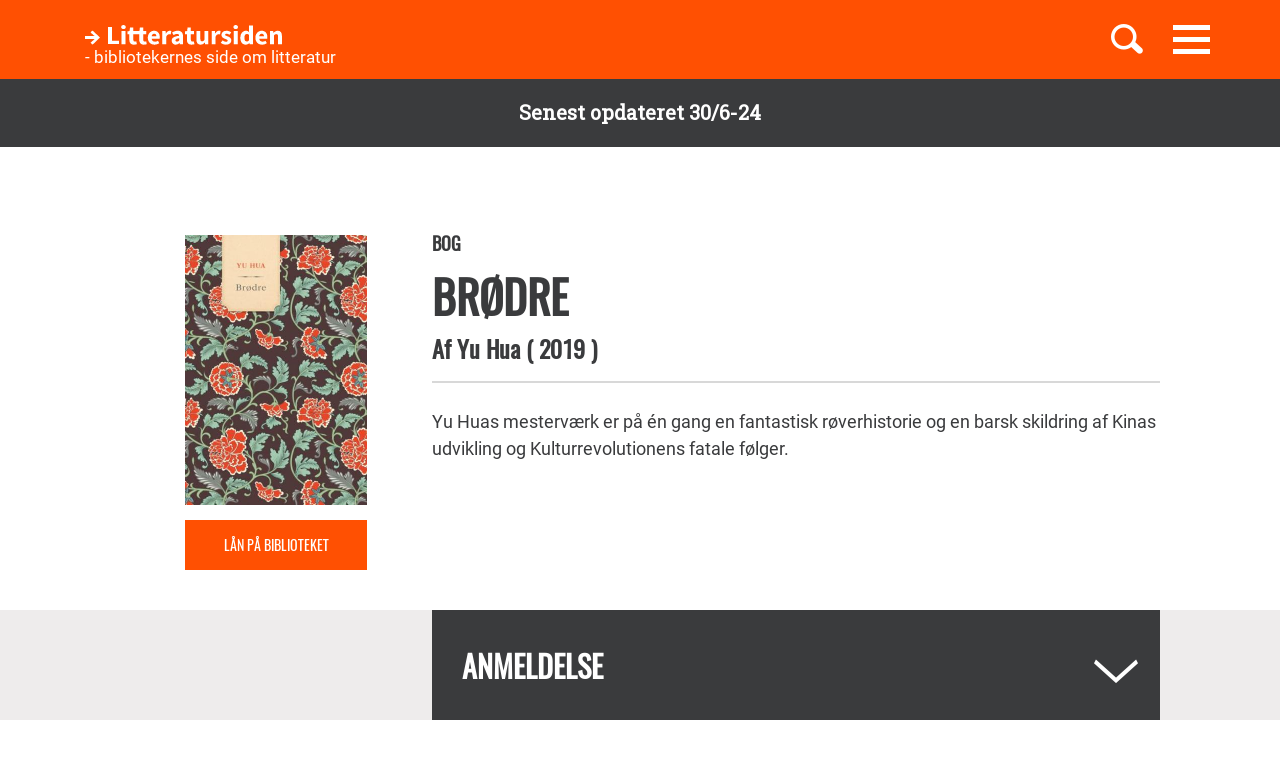

--- FILE ---
content_type: text/html; charset=UTF-8
request_url: https://litteratursiden.dk/boeger/brodre-1
body_size: 27254
content:
<!DOCTYPE html>
<html  lang="da" dir="ltr" prefix="og: https://ogp.me/ns#">
  <head>
    <meta charset="utf-8" />
<noscript><style>form.antibot * :not(.antibot-message) { display: none !important; }</style>
</noscript><meta name="MobileOptimized" content="width" />
<meta name="HandheldFriendly" content="true" />
<meta name="viewport" content="width=device-width, initial-scale=1.0" />
<link rel="canonical" href="http://litteratursiden.dk/boeger/brodre-1" />
<meta property="og:site_name" content="Drupal" />
<meta property="og:type" content="website" />
<meta property="og:url" content="http://litteratursiden.dk/boeger/brodre-1" />
<meta property="og:title" content="Brødre" />
<meta property="og:description" content="Yu Huas mesterværk er på én gang en fantastisk røverhistorie og en barsk skildring af Kinas udvikling og Kulturrevolutionens fatale følger." />
<link rel="icon" href="/sites/default/files/favicon_litteratursiden_web_1.png" type="image/png" />

    <title>Brødre  | Litteratursiden</title>
    <script id="CookieConsent" src="https://policy.app.cookieinformation.com/uc.js" data-culture="DA" type="text/javascript"></script>
    <link rel="stylesheet" media="all" href="/sites/default/files/css/css_y0YvqBveWGeAji9nraVEPG8OD6t0wEW2FeQqJdHjRcs.css?delta=0&amp;language=da&amp;theme=litteratursiden&amp;include=eJxFjVEOwjAMQy9UliNVWZeNsrQZScro7dkAwc_Ts2XJo4ibK24wKxbaRdcwMy5wYuBc14g3fIbbvZH22HLElESnLBV-Fjh7NEJNV_jrgM0lSdmYnD4TzhMpeK7962ftpOhN7cgVFpYR-WLej-8lWDenAiMahUem3eDNocjUmF62b0q0" />
<link rel="stylesheet" media="all" href="https://cdn.jsdelivr.net/npm/entreprise7pro-bootstrap@3.4.5/dist/css/bootstrap.min.css" integrity="sha256-J8Qcym3bYNXc/gGB6fs4vFv/XDiug+tOuXJlsIMrXzo=" crossorigin="anonymous" />
<link rel="stylesheet" media="all" href="https://cdn.jsdelivr.net/npm/@unicorn-fail/drupal-bootstrap-styles@0.0.2/dist/3.1.1/7.x-3.x/drupal-bootstrap.min.css" integrity="sha512-nrwoY8z0/iCnnY9J1g189dfuRMCdI5JBwgvzKvwXC4dZ+145UNBUs+VdeG/TUuYRqlQbMlL4l8U3yT7pVss9Rg==" crossorigin="anonymous" />
<link rel="stylesheet" media="all" href="https://cdn.jsdelivr.net/npm/@unicorn-fail/drupal-bootstrap-styles@0.0.2/dist/3.1.1/8.x-3.x/drupal-bootstrap.min.css" integrity="sha512-jM5OBHt8tKkl65deNLp2dhFMAwoqHBIbzSW0WiRRwJfHzGoxAFuCowGd9hYi1vU8ce5xpa5IGmZBJujm/7rVtw==" crossorigin="anonymous" />
<link rel="stylesheet" media="all" href="https://cdn.jsdelivr.net/npm/@unicorn-fail/drupal-bootstrap-styles@0.0.2/dist/3.2.0/7.x-3.x/drupal-bootstrap.min.css" integrity="sha512-U2uRfTiJxR2skZ8hIFUv5y6dOBd9s8xW+YtYScDkVzHEen0kU0G9mH8F2W27r6kWdHc0EKYGY3JTT3C4pEN+/g==" crossorigin="anonymous" />
<link rel="stylesheet" media="all" href="https://cdn.jsdelivr.net/npm/@unicorn-fail/drupal-bootstrap-styles@0.0.2/dist/3.2.0/8.x-3.x/drupal-bootstrap.min.css" integrity="sha512-JXQ3Lp7Oc2/VyHbK4DKvRSwk2MVBTb6tV5Zv/3d7UIJKlNEGT1yws9vwOVUkpsTY0o8zcbCLPpCBG2NrZMBJyQ==" crossorigin="anonymous" />
<link rel="stylesheet" media="all" href="https://cdn.jsdelivr.net/npm/@unicorn-fail/drupal-bootstrap-styles@0.0.2/dist/3.3.1/7.x-3.x/drupal-bootstrap.min.css" integrity="sha512-ZbcpXUXjMO/AFuX8V7yWatyCWP4A4HMfXirwInFWwcxibyAu7jHhwgEA1jO4Xt/UACKU29cG5MxhF/i8SpfiWA==" crossorigin="anonymous" />
<link rel="stylesheet" media="all" href="https://cdn.jsdelivr.net/npm/@unicorn-fail/drupal-bootstrap-styles@0.0.2/dist/3.3.1/8.x-3.x/drupal-bootstrap.min.css" integrity="sha512-kTMXGtKrWAdF2+qSCfCTa16wLEVDAAopNlklx4qPXPMamBQOFGHXz0HDwz1bGhstsi17f2SYVNaYVRHWYeg3RQ==" crossorigin="anonymous" />
<link rel="stylesheet" media="all" href="https://cdn.jsdelivr.net/npm/@unicorn-fail/drupal-bootstrap-styles@0.0.2/dist/3.4.0/8.x-3.x/drupal-bootstrap.min.css" integrity="sha512-tGFFYdzcicBwsd5EPO92iUIytu9UkQR3tLMbORL9sfi/WswiHkA1O3ri9yHW+5dXk18Rd+pluMeDBrPKSwNCvw==" crossorigin="anonymous" />
<link rel="stylesheet" media="all" href="/sites/default/files/css/css_jV-Tlv5hf0QvyvoXKj-_lj3uHDniHszgwTUh8V7pQI0.css?delta=9&amp;language=da&amp;theme=litteratursiden&amp;include=eJxFjVEOwjAMQy9UliNVWZeNsrQZScro7dkAwc_Ts2XJo4ibK24wKxbaRdcwMy5wYuBc14g3fIbbvZH22HLElESnLBV-Fjh7NEJNV_jrgM0lSdmYnD4TzhMpeK7962ftpOhN7cgVFpYR-WLej-8lWDenAiMahUem3eDNocjUmF62b0q0" />

    
    <link rel="stylesheet" media="all" href="/themes/custom/litteratursiden/banner.css">
  </head>
  <body class="page-node-96075 path-node page-node-type-book has-glyphicons">

        <div id="static_site_last_update" class="llu-banner">
      <div class="container">
        <strong>Senest opdateret 30/6-24</strong>
      </div>
    </div>

    <a href="#main-content" class="visually-hidden focusable skip-link">
      Gå til hovedindhold
    </a>
    
      <div class="dialog-off-canvas-main-canvas" data-off-canvas-main-canvas>
              <div  class="navbar navbar-default" id="navbar" role="banner">
      <div class="navbar-header">
        <div class="container no-padding">
          <div class="btn-group pull-right">
                          <button id="navbar-toggle" type="button" class="navbar-toggle collapsed"
                      data-toggle="collapse" data-target="#navbar-collapse" aria-expanded="false"
                      aria-controls="navbar">
                <span class="sr-only">Toggle navigation</span>
                <span class="icon-bar"></span>
                <span class="icon-bar"></span>
                <span class="icon-bar"></span>
              </button>
                        <a class="search-toggle icon-btn pull-right no-search">
              <i class="ic-search" aria-hidden="true"></i>
            </a>
          </div>
            <div class="region region-navigation">
                <div class="logo-holder">
            <a class="logo" href="/" title="Hjem" rel="home">
                <div class="navbar-text">
                    <img class="img-responsive" src="/themes/custom/litteratursiden/images/Logo.svg" alt="Logo">
                    <div class="header--sub-text">- bibliotekernes side om litteratur</div>
                </div>

            </a>
        </div>
    <section class="lit-search-autocomplete-form block block-lit-search block-lit-search-autocomplete-block clearfix" data-drupal-selector="lit-search-autocomplete-form" id="block-searchautocompletedropdownblock">
  
    

      <form action="/boeger/brodre-1" method="post" id="lit-search-autocomplete-form" accept-charset="UTF-8">
  <div class="lit-search-autocomplete-field-container form-group js-form-wrapper form-wrapper" data-drupal-selector="edit-search" id="edit-search"><div class="form-item js-form-item form-type-textfield js-form-type-textfield form-item-autocomplete js-form-item-autocomplete form-no-label form-group">
  
  
  <input class="lit-search-autocomplete-field form-text form-control" placeholder="Indtast søgeord, bog, forfatter" autocomplete="off" data-drupal-selector="edit-autocomplete" type="text" id="edit-autocomplete" name="autocomplete" value="" size="60" maxlength="128" />

  
  
  </div>
<span class="lit-search-autocomplete-total"></span></div>
<div class="lit-search-autocomplete-results form-group js-form-wrapper form-wrapper" data-drupal-selector="edit-search-results" id="edit-search-results"></div>
<input autocomplete="off" data-drupal-selector="form-3eewdyajtybqmsx3f6dol7vvcymql4toh6gjnaulzcs" type="hidden" name="form_build_id" value="form-3EEWdYajTyBqmsx3f6DOl7VVcyMQL4toh6gjnAUlZCs" /><input data-drupal-selector="edit-lit-search-autocomplete-form" type="hidden" name="form_id" value="lit_search_autocomplete_form" /><div data-drupal-selector="edit-actions" class="form-actions form-group js-form-wrapper form-wrapper" id="edit-actions"><button data-drupal-selector="edit-submit" class="button button--primary js-form-submit form-submit btn-primary btn icon-before" type="submit" id="edit-submit" name="op" value="Search"><span class="icon glyphicon glyphicon-search" aria-hidden="true"></span>
Search</button></div>

</form>

  </section>


  </div>

        </div>
      </div>
                    <div id="navbar-collapse" class="navbar-collapse collapse">
            <div class="region region-navigation-collapsible">
    <nav role="navigation" aria-labelledby="block-primaernavigation-menu" id="block-primaernavigation">
      
  <h2 id="block-primaernavigation-menu">Main navigation</h2>
  

        
              <ul id="main-menu"  class="main-menu nav navbar-nav">
                             <li class="l-1">
         <a href="/boerneboeger" data-drupal-link-system-path="node/96716">Børnebøger</a>
                    </li>
                        <li class="l-2">
         <a href="/boglister" data-drupal-link-system-path="boglister">Boglister</a>
                    </li>
                        <li class="l-3">
         <a href="/temaer" data-drupal-link-system-path="node/97390">Temaer</a>
                    </li>
        </ul>
  


  </nav>

  </div>

        </div>
          </div>
  
  
  <div class="header-wrapper">
    <div class="container">
      <h1 class="page-header">
<span>Brødre</span>
</h1>
    </div>
  </div>

  <div role="main" class="main-container container-fluid js-quickedit-main-content">
    <div class="logo-bg-holder"></div>
    <div class="row">


                  <section class="col-sm-12">

                                      <div class="highlighted container">  <div class="region region-highlighted">
    <div data-drupal-messages-fallback class="hidden"></div>

  </div>
</div>
                  
                
                
                

                          <a id="main-content"></a>
          <div class="node-page-container">
              <div class="region region-content">
      <div class="system-block-wrap"><article class="book full clearfix">
  <div class="container">
    <div class="left-col">
      <div class="author-block">
        
            <div class="field field--name-field-book-cover-image field--type-image field--label-hidden field--item" style="display: block;">  <img loading="lazy" src="/sites/default/files/styles/book_cover/public/cover_dandigbib_org/9788772041636.jpg?itok=ZQyzMpxp" width="360" height="534" alt="" title="Brødre" class="img-responsive" />


</div>
      
        <div class="bibliotek hidden-xs hidden-sm"> <a href="https://bibliotek.dk/da/search/work/?search_block_form=870970-basis%3A46429303&amp;fragment=content" target="_blank">Lån på biblioteket</a></div>
      </div>
    </div>
    <div class="right-col">
      
      <h4 class="node-type"> Bog</h4>
      <h2 class="title">
        <a href="/boeger/brodre-1" rel="bookmark">
<span>Brødre</span>
</a>
      </h2>
      
      <h4 class="author">
        Af
          <span> 
      <div class="field field--name-field-book-reference-author field--type-entity-reference field--label-hidden field--items">
              <div class="field--item"><a href="/forfattere/yu-hua" hreflang="da">Yu Hua</a></div>
          </div>
   </span>
                <span class="published-year">(
            <div class="field field--name-field-book-published-year field--type-integer field--label-hidden field--item">2019</div>
      
          )</span>      </h4>
      <div class="bibliotek hidden-md hidden-lg"> <a href="https://bibliotek.dk/da/search/work/?search_block_form=870970-basis%3A46429303&amp;fragment=content" target="_blank">Lån på biblioteket</a></div>
      <div class="desktop-node-content hidden-xs hidden-sm">

        <div class="social-block">
          <div class="grow">
                        
            
          </div>
        </div>
        <div class="content">
          
            <div class="field field--name-field-book-body field--type-text-with-summary field--label-hidden field--item"><p>Yu Huas&nbsp;mesterværk er på én gang en fantastisk røverhistorie&nbsp;og en barsk skildring af Kinas udvikling og Kulturrevolutionens&nbsp;fatale følger.</p>
</div>
      
          
          
        </div>
      </div>
    </div>
        <div class="mobile-node-content hidden-md hidden-lg">
      <div class="social-block">
        <div class="grow">
                    
          
        </div>
      </div>
      <div class="content">
        
            <div class="field field--name-field-book-body field--type-text-with-summary field--label-hidden field--item"><p>Yu Huas&nbsp;mesterværk er på én gang en fantastisk røverhistorie&nbsp;og en barsk skildring af Kinas udvikling og Kulturrevolutionens&nbsp;fatale følger.</p>
</div>
      
        
      </div>
    </div>
  </div>
  <div class="accordion">
    <div class="container">
      <div class="right-col"> 
<div  class="book-additional-info effect-none field-group-accordion-wrapper">

<h3  class="field-group-format-toggler accordion-item">
  <a href="#">Anmeldelse</a>
</h3>
<div  class="book-review field-group-format-wrapper">
    <article class="review additional-info clearfix">

  
      <h2>
      <a href="/anmeldelser/brodre-af-yu-hua" rel="bookmark">
<span>Brødre af Yu Hua </span>
</a>
    </h2>
    

  
  <div class="content">
    <ul class="links inline list-inline"><li class="comment-forbidden"><a href="/user/login?destination=/boeger/brodre-1%23comment-form">Log ind</a> for at skrive kommentarer</li></ul><div class="form-item js-form-item form-type-item js-form-type-item form-item- js-form-item- form-no-label form-group">
  
  
  25 nov.19

  
  
  </div>
<article class="content-owner-portrait">
      <div class="review-author flex-row flex-nowrap">
      <div class="image-col">
        
            <div class="field field--name-field-user-picture field--type-image field--label-hidden field--item">  <a href="/users/eilif-manson" hreflang="da"><img loading="lazy" src="/sites/default/files/styles/avatar/public/field_user_picture/Per%20M.jpg?itok=kaRy_CoY" width="155" height="155" alt="" class="img-responsive" />

</a>
</div>
      
      </div>
      <div class="info-col">
        
            <div class="field field--name-field-user-full-name field--type-string field--label-hidden field--item"><span class="authored-by">Af</span><a href="/users/eilif-manson" hreflang="da">Per Eilif Månson</a></div>
      
        
        <div class="user-roles form-group">Skribent</div>

      </div>
    </div>
  </article>

            <div class="field field--name-field-review-body field--type-text-long field--label-hidden field--item"><p><strong>Yu Huas&nbsp;mesterværk er på én gang en fantastisk røverhistorie&nbsp;og en barsk skildring af Kinas udvikling og Kulturrevolutionens&nbsp;fatale følger.</strong></p>

<p>'Brødre' er en herlig mammutroman der følger livet i den – fiktive? - kinesiske by Luistad gennem fire årtier med fokus på de to papbrødre Song Gang og Glatnakke Li.</p>

<p>Glatnakke Lis far drukner bogstavelig talt i lort, da han er ved at udspionere kvindebagdele ved at hænge ned i et lokum på den anden side af skillevæggen mellem mande- og kvindelokummerne, kort før Li bliver født. Li gentager bedriften som 14-årig, men bliver afsløret og udstillet til spot og spe, men specielt en røv kan han ikke glemme.</p>

<p>Song Gang bor i en dejlig familie med en fantastisk far, der faktisk bjerger Lis fars lig fra latrinen og bærer det hjem til Lis mor. Nogle år senere dør Song Gangs mor af sygdom, og efter en tid finder de tos forældre sammen til et lykkeligt ægteskab og en fantastisk tid for drengene, der bliver uadskillelige indtil ...</p>

<p>Li er en overlever, der ofte kan vende enhver situation til egen fordel, mens Song Gang er den mere stille og tilbageholdende, men de danner et perfekt makkerpar. Li kan dog ikke glemme den lækre røv, der tilhører byens smukkeste ungmø, Lin Hong, og han besættes af hende – og tror i sin selvforblændelse at følelserne er gengældte.</p>

<p>Undervejs bliver han bestyrer af en besynderlig Velfærdsfabrik med 14 psykisk eller fysisk handicappede medarbejdere, og han får vendt den synkende skude til et profitabelt foretagende. Efter turbulente år ender han som byens og amtets rigeste mand, mens Song Gang sygner hen i arbejdsløshed, men i modsætning til Glatnakke Li har et perfekt ægteskab.</p>

<p>'Brødre' er en fantastisk røverhistorie med et meget broget og underholdende persongalleri&nbsp;og samtidig en barsk skildring af Kinas udvikling, hvor ikke mindst beskrivelsen af Kulturrevolutionen og dens fatale følger for nogle af de centrale skikkelser&nbsp;er næsten ubærlig læsning. Bedre, men knap så grusom, er beskrivelsen af, hvordan de frie&nbsp;markedskræfter kommer til at styre lokalsamfundet. Men først og fremmest er det en fremragende roman af&nbsp;en af Kinas betydeligste forfattere. Bogen&nbsp;kan virke skræmmende stor med sine knap 600 tætskrevne sider (den kinesiske original udkom da også i to bind), men sæt god tid af, for det er næsten umuligt ikke at blive grebet af det på en gang grotesk morsomme og tankevækkende hovedværk.</p>
</div>
      
  </div>

</article>

</div>

<h3  class="field-group-format-toggler accordion-item">
  <a href="#">Bogdetaljer</a>
</h3>
<div  class="book-details field-group-format-wrapper">
    
  <div class="field field--name-field-book-publisher field--type-string field--label-above">
    <div class="field--label">Forlag</div>
              <div class="field--item">Klim</div>
          </div>

  <div class="field field--name-field-book-translater field--type-string field--label-above">
    <div class="field--label">Oversætter</div>
              <div class="field--item">Sidse Laugesen</div>
          </div>

  <div class="field field--name-field-book-old-library-key field--type-string field--label-above">
    <div class="field--label">Faustnummer</div>
              <div class="field--item">46429303</div>
          </div>

  <div class="field field--name-field-book-isbn field--type-string field--label-above">
    <div class="field--label">ISBN</div>
              <div class="field--item">9788772041636</div>
          </div>

  <div class="field field--name-field-book-number-of-pages field--type-integer field--label-above">
    <div class="field--label">Antal sider</div>
              <div class="field--item">587</div>
          </div>

</div></div>
</div>
    </div>
  </div>

      <div class="block-views-blockrelated-books-related-books-by-author-block">
      <div class="content-wrapper">
        <h2 class="block-title">Andre bøger af Yu Hua</h2>
        <div class="views-element-container form-group"><div class="related-books-by-author js-view-dom-id-29490143f7c909f6ad4e2a79f5961900c38fd9cc29ae72f3558b0b5cb6659c52 related-books">
  
  
  

  
  
  

  <div class="lit-slider">
          <div class="views-row">
      <article class="book slick-item clearfix">
  <div class="content">

    <a href="/boeger/en-virkelighed" rel="bookmark">
              
            <div class="field field--name-field-book-cover-image field--type-image field--label-hidden field--item" style="display: block;">  <img loading="lazy" src="/sites/default/files/styles/slick_item/public/cover_dandigbib_org/9788792655707.jpg?itok=gFUAvGtL" width="188" height="289" alt="" title="En virkelighed" class="img-responsive" />


</div>
      
          </a>

    
          <h2>
        <a href="/boeger/en-virkelighed" rel="bookmark">
<span>En virkelighed</span>
</a>
      </h2>
      <div class="author">
                          Af 
            Hua Yu
      
                    </div>        

  </div>
  <div class="hover-content">
    <a class="link-wrapper" href="/boeger/en-virkelighed"></a>
    <h2>
      
<span>En virkelighed</span>

    </h2>
          <div class="description book">        Foruroligende fortælling&nbsp;om en kinesisk familie, ramt af umotiveret vold, død og paranoia, i et surrealistisk, uvirkeligt og følelsesmæssigt afkoblet univers.
      </div>
        
          <a class="read-more" href="/boeger/en-virkelighed" rel="bookmark">Læs mere</a>
      </div>
</article>

    </div>
          <div class="views-row">
      <article class="book slick-item clearfix">
  <div class="content">

    <a href="/boeger/den-syvende-dag" rel="bookmark">
              
            <div class="field field--name-field-book-cover-image field--type-image field--label-hidden field--item" style="display: block;">  <img loading="lazy" src="/sites/default/files/styles/slick_item/public/cover_dandigbib_org/9788771299045.jpg?itok=NLDaz6vl" width="188" height="289" alt="" title="Den syvende dag" class="img-responsive" />


</div>
      
          </a>

    
          <h2>
        <a href="/boeger/den-syvende-dag" rel="bookmark">
<span>Den syvende dag</span>
</a>
      </h2>
      <div class="author">
                          Af 
            Yu Hua
      
                    </div>        

  </div>
  <div class="hover-content">
    <a class="link-wrapper" href="/boeger/den-syvende-dag"></a>
    <h2>
      
<span>Den syvende dag</span>

    </h2>
          <div class="description book">        'Den syvende dag' har samme melankolske skrøbelighed som 'At leve', men den er blandet med humor og en bidende social kritik af det moderne Kina.
      </div>
        
          <a class="read-more" href="/boeger/den-syvende-dag" rel="bookmark">Læs mere</a>
      </div>
</article>

    </div>
          <div class="views-row">
      <article class="book slick-item clearfix">
  <div class="content">

    <a href="/boeger/leve" rel="bookmark">
              
            <div class="field field--name-field-book-cover-image field--type-image field--label-hidden field--item" style="display: block;">  <img loading="lazy" src="/sites/default/files/styles/slick_item/public/cover_dandigbib_org/9788771299076.jpg?itok=9m9BFcXL" width="188" height="289" alt="" title="At leve" class="img-responsive" />


</div>
      
          </a>

    
          <h2>
        <a href="/boeger/leve" rel="bookmark">
<span>At leve</span>
</a>
      </h2>
      <div class="author">
                          Af 
            Yu Hua
      
                    </div>        

  </div>
  <div class="hover-content">
    <a class="link-wrapper" href="/boeger/leve"></a>
    <h2>
      
<span>At leve</span>

    </h2>
          <div class="description book">        Kulturrevolutionen er bagtæppet i denne klassiker af en af Kinas største, mest omstridte forfattere. Omvæltningen opleves gennem rigmandssønnen Fugui og hans livslange nedtur.
      </div>
        
          <a class="read-more" href="/boeger/leve" rel="bookmark">Læs mere</a>
      </div>
</article>

    </div>
  </div>
  
  

  
  

  
  
</div>
</div>

      </div>
    </div>
    
      <div class="field field--name-field-block-reference field--type-entity-reference field--label-hidden field--items">
              <div class="block-type-book_list_carousel">
          <div class="content-wrapper">
                                      <h2 class="block-title">
                <span class="block-icon">
                                                        <span class="icon"></span>
                                  </span>
                2. Verdenskrig i litteraturen
              </h2>
                                    <div  class="entity-reference-tabs-container" id="entity-reference-tabs">
  <ul class="entity-reference-tabs"><li class="active"></li></ul><div class="entity-reference-tabs-content form-group">
<article class="book-list is-sticky slick-item clearfix">
  <div class="content">
      
      <div class="lit-slider field field--name-field-book-list-reference-book field--type-entity-reference field--label-hidden field--items">
              <div class="field--item"><article class="lit-slider-item-content book slick-item clearfix">
  <div class="content">

    <a href="/boeger/indtil-vanvid-indtil-doeden-roman" rel="bookmark">
              
            <div class="field field--name-field-book-cover-image field--type-image field--label-hidden field--item" style="display: block;">  <img loading="lazy" src="/sites/default/files/styles/slick_item/public/cover_dandigbib_org/9788702270624.jpg?itok=4g1He0bV" width="188" height="289" alt="" title="Indtil vanvid, indtil døden " class="img-responsive" />


</div>
      
          </a>

    
          <h2>
        <a href="/boeger/indtil-vanvid-indtil-doeden-roman" rel="bookmark">
<span>Indtil vanvid, indtil døden</span>
</a>
      </h2>
      <div class="author">
                          Af 
            Kirsten Thorup
      
                    </div>        

  </div>
  <div class="hover-content">
    <a class="link-wrapper" href="/boeger/indtil-vanvid-indtil-doeden-roman"></a>
    <h2>
      
<span>Indtil vanvid, indtil døden</span>

    </h2>
          <div class="description book">        Fremragende og tankevækkende roman om en dansk kvinde, der efter sin mands død i 1942 tager på rekreation i München og oplever hverdagen i det nazistiske Tyskland.
      </div>
        
          <a class="read-more" href="/boeger/indtil-vanvid-indtil-doeden-roman" rel="bookmark">Læs mere</a>
      </div>
</article>
</div>
              <div class="field--item"><article class="lit-slider-item-content book slick-item clearfix">
  <div class="content">

    <a href="/boeger/postkortet" rel="bookmark">
              
            <div class="field field--name-field-book-cover-image field--type-image field--label-hidden field--item" style="display: block;">  <img loading="lazy" src="/sites/default/files/styles/slick_item/public/field_book_cover_image/f9607e32dea473e8590dd05bc5065e98.jpeg?itok=jTHMGkIX" width="188" height="289" alt="" class="img-responsive" />


</div>
      
          </a>

    
          <h2>
        <a href="/boeger/postkortet" rel="bookmark">
<span>Postkortet</span>
</a>
      </h2>
      <div class="author">
                          Af 
            Anne Berest
      
                    </div>        

  </div>
  <div class="hover-content">
    <a class="link-wrapper" href="/boeger/postkortet"></a>
    <h2>
      
<span>Postkortet</span>

    </h2>
          <div class="description book">        Et postkort uden afsender udvikler sig til en spændende og dramatisk familiehistorie, da jagten på jøderne intensiveres.
      </div>
        
          <a class="read-more" href="/boeger/postkortet" rel="bookmark">Læs mere</a>
      </div>
</article>
</div>
              <div class="field--item"><article class="lit-slider-item-content book slick-item clearfix">
  <div class="content">

    <a href="/boeger/modstandskvinden" rel="bookmark">
              
            <div class="field field--name-field-book-cover-image field--type-image field--label-hidden field--item" style="display: block;">  <img loading="lazy" src="/sites/default/files/styles/slick_item/public/field_book_cover_image/c18037193558928e6810d03cfbe34388.jpeg?itok=6LWO5Qz9" width="188" height="289" alt="" class="img-responsive" />


</div>
      
          </a>

    
          <h2>
        <a href="/boeger/modstandskvinden" rel="bookmark">
<span>Modstandskvinden</span>
</a>
      </h2>
      <div class="author">
                          Af 
            Mandy Robotham
      
                    </div>        

  </div>
  <div class="hover-content">
    <a class="link-wrapper" href="/boeger/modstandskvinden"></a>
    <h2>
      
<span>Modstandskvinden</span>

    </h2>
          <div class="description book">        En gruppe modige mennesker kæmper for retten til at leve i frihed i gribende roman om livet i Norge under besættelsen.
      </div>
        
          <a class="read-more" href="/boeger/modstandskvinden" rel="bookmark">Læs mere</a>
      </div>
</article>
</div>
              <div class="field--item"><article class="lit-slider-item-content book slick-item clearfix">
  <div class="content">

    <a href="/boeger/nattergal-flagermus" rel="bookmark">
              
            <div class="field field--name-field-book-cover-image field--type-image field--label-hidden field--item" style="display: block;">  <img loading="lazy" src="/sites/default/files/styles/slick_item/public/cover_dandigbib_org/9788793695986.jpg?itok=W-Zf8JMK" width="188" height="289" alt="" title="Nattergal, Flagermus" class="img-responsive" />


</div>
      
          </a>

    
          <h2>
        <a href="/boeger/nattergal-flagermus" rel="bookmark">
<span>Nattergal, Flagermus</span>
</a>
      </h2>
      <div class="author">
                          Af 
            Malene Klein
      
                    </div>        

  </div>
  <div class="hover-content">
    <a class="link-wrapper" href="/boeger/nattergal-flagermus"></a>
    <h2>
      
<span>Nattergal, Flagermus</span>

    </h2>
          <div class="description book">        Velskrevet roman kombinerer effektivt spænding og historie i krig og kærlighed ved Anden Verdenskrigs spæde start.
      </div>
        
          <a class="read-more" href="/boeger/nattergal-flagermus" rel="bookmark">Læs mere</a>
      </div>
</article>
</div>
              <div class="field--item"><article class="lit-slider-item-content book slick-item clearfix">
  <div class="content">

    <a href="/boeger/spor-i-sneen-0" rel="bookmark">
              
            <div class="field field--name-field-book-cover-image field--type-image field--label-hidden field--item" style="display: block;">  <img loading="lazy" src="/sites/default/files/styles/slick_item/public/field_book_cover_image/97a7c28dfd10d4d1352f75e3fdc2d27d.jpeg?itok=jGNF2H5q" width="188" height="289" alt="" class="img-responsive" />


</div>
      
          </a>

    
          <h2>
        <a href="/boeger/spor-i-sneen-0" rel="bookmark">
<span>Spor i sneen</span>
</a>
      </h2>
      <div class="author">
                          Af 
            Tonny Vorm
      
                    </div>        

  </div>
  <div class="hover-content">
    <a class="link-wrapper" href="/boeger/spor-i-sneen-0"></a>
    <h2>
      
<span>Spor i sneen</span>

    </h2>
          <div class="description book">        Grønlands barske natur er bagtæppe for et spændingsdrama under højspændte forhold. Et overset stykke krigshistorie folder sig levende ud.
      </div>
        
          <a class="read-more" href="/boeger/spor-i-sneen-0" rel="bookmark">Læs mere</a>
      </div>
</article>
</div>
              <div class="field--item"><article class="lit-slider-item-content book slick-item clearfix">
  <div class="content">

    <a href="/boeger/forladtheden" rel="bookmark">
              
            <div class="field field--name-field-book-cover-image field--type-image field--label-hidden field--item" style="display: block;">  <img loading="lazy" src="/sites/default/files/styles/slick_item/public/field_book_cover_image/48456d2be592dabb671b03e32979cc19.jpeg?itok=G0v-WR3u" width="188" height="289" alt="" class="img-responsive" />


</div>
      
          </a>

    
          <h2>
        <a href="/boeger/forladtheden" rel="bookmark">
<span>Forladtheden</span>
</a>
      </h2>
      <div class="author">
                          Af 
            Elisabeth Åsbrink
      
                    </div>        

  </div>
  <div class="hover-content">
    <a class="link-wrapper" href="/boeger/forladtheden"></a>
    <h2>
      
<span>Forladtheden</span>

    </h2>
          <div class="description book">        Elisabeth Åsbrink fortæller om sin slægts ensomme historie i en dyb og stærk roman, fortalt i et smukt og poetisk sprog.
      </div>
        
          <a class="read-more" href="/boeger/forladtheden" rel="bookmark">Læs mere</a>
      </div>
</article>
</div>
              <div class="field--item"><article class="lit-slider-item-content book slick-item clearfix">
  <div class="content">

    <a href="/boeger/land-af-sne-og-aske" rel="bookmark">
              
            <div class="field field--name-field-book-cover-image field--type-image field--label-hidden field--item" style="display: block;">  <img loading="lazy" src="/sites/default/files/styles/slick_item/public/field_book_cover_image/3e2fa78d3dcf3f8bdf0ee7afbce681b8.jpeg?itok=vaKon2Xy" width="188" height="289" alt="" class="img-responsive" />


</div>
      
          </a>

    
          <h2>
        <a href="/boeger/land-af-sne-og-aske" rel="bookmark">
<span>Land af sne og aske</span>
</a>
      </h2>
      <div class="author">
                          Af 
            Petra Rautiainen (f. 1988)
      
                    </div>        

  </div>
  <div class="hover-content">
    <a class="link-wrapper" href="/boeger/land-af-sne-og-aske"></a>
    <h2>
      
<span>Land af sne og aske</span>

    </h2>
          <div class="description book">        Finske Rautiainen debuterer med en barsk roman om livet i fangelejrene i Lapland og fører læserne ind i en brutal virkelighed, der står i skarp kontrast til den arktiske skønhed.
      </div>
        
          <a class="read-more" href="/boeger/land-af-sne-og-aske" rel="bookmark">Læs mere</a>
      </div>
</article>
</div>
              <div class="field--item"><article class="lit-slider-item-content book slick-item clearfix">
  <div class="content">

    <a href="/boeger/tyngdens-regnbue" rel="bookmark">
              
            <div class="field field--name-field-book-cover-image field--type-image field--label-hidden field--item" style="display: block;">  <img loading="lazy" src="/sites/default/files/styles/slick_item/public/field_book_cover_image/4bee4f3b5fdbb8bde344e8fd9e16da8d.jpeg?itok=Qg-OmHhh" width="188" height="289" alt="" class="img-responsive" />


</div>
      
          </a>

    
          <h2>
        <a href="/boeger/tyngdens-regnbue" rel="bookmark">
<span>Tyngdens regnbue</span>
</a>
      </h2>
      <div class="author">
                          Af 
            Thomas Pynchon
      
                    </div>        

  </div>
  <div class="hover-content">
    <a class="link-wrapper" href="/boeger/tyngdens-regnbue"></a>
    <h2>
      
<span>Tyngdens regnbue</span>

    </h2>
          <div class="description book">        Med 50 års forsinkelse er Pynchons vanvittige mesterværk endelig udkommet på dansk. Et stykke litterær danmarkshistorie i sig selv.&nbsp;
      </div>
        
          <a class="read-more" href="/boeger/tyngdens-regnbue" rel="bookmark">Læs mere</a>
      </div>
</article>
</div>
              <div class="field--item"><article class="lit-slider-item-content book slick-item clearfix">
  <div class="content">

    <a href="/boeger/en-engel-i-warszawa-roman" rel="bookmark">
              
            <div class="field field--name-field-book-cover-image field--type-image field--label-hidden field--item" style="display: block;">  <img loading="lazy" src="/sites/default/files/styles/slick_item/public/field_book_cover_image/144c4f4183afd4d98bf1d343ee0adaf3.jpeg?itok=vSEy2vAW" width="188" height="289" alt="" class="img-responsive" />


</div>
      
          </a>

    
          <h2>
        <a href="/boeger/en-engel-i-warszawa-roman" rel="bookmark">
<span>En engel i Warszawa</span>
</a>
      </h2>
      <div class="author">
                          Af 
            Lea Kampe (f. 1971)
      
                    </div>        

  </div>
  <div class="hover-content">
    <a class="link-wrapper" href="/boeger/en-engel-i-warszawa-roman"></a>
    <h2>
      
<span>En engel i Warszawa</span>

    </h2>
          <div class="description book">        En stærk hyldest til socialarbejderen Irena Sendler,&nbsp;der reddede mange liv under anden verdenskrig.
      </div>
        
          <a class="read-more" href="/boeger/en-engel-i-warszawa-roman" rel="bookmark">Læs mere</a>
      </div>
</article>
</div>
              <div class="field--item"><article class="lit-slider-item-content book slick-item clearfix">
  <div class="content">

    <a href="/boeger/mormor-dansede-i-regnen" rel="bookmark">
              
            <div class="field field--name-field-book-cover-image field--type-image field--label-hidden field--item" style="display: block;">  <img loading="lazy" src="/sites/default/files/styles/slick_item/public/field_book_cover_image/3e88e44346ed3ff254f6886d0adffd60.jpeg?itok=EPpW82S4" width="188" height="289" alt="" class="img-responsive" />


</div>
      
          </a>

    
          <h2>
        <a href="/boeger/mormor-dansede-i-regnen" rel="bookmark">
<span>Mormor dansede i regnen</span>
</a>
      </h2>
      <div class="author">
                          Af 
            Trude Teige
      
                    </div>        

  </div>
  <div class="hover-content">
    <a class="link-wrapper" href="/boeger/mormor-dansede-i-regnen"></a>
    <h2>
      
<span>Mormor dansede i regnen</span>

    </h2>
          <div class="description book">        Gribende og stærk roman om en tre&nbsp;generationer af kvinder, hvis liv har været&nbsp;præget af skyld, skam og fortielser som følge af oplevelser under Anden&nbsp;Verdenskrig.
      </div>
        
          <a class="read-more" href="/boeger/mormor-dansede-i-regnen" rel="bookmark">Læs mere</a>
      </div>
</article>
</div>
              <div class="field--item"><article class="lit-slider-item-content book slick-item clearfix">
  <div class="content">

    <a href="/boeger/du-ved-ingenting-om-doeden-roman" rel="bookmark">
              
            <div class="field field--name-field-book-cover-image field--type-image field--label-hidden field--item" style="display: block;">  <img loading="lazy" src="/sites/default/files/styles/slick_item/public/field_book_cover_image/eea4af7884a161edde2c9087c8e8f405.jpeg?itok=TV9cjEF2" width="188" height="289" alt="" class="img-responsive" />


</div>
      
          </a>

    
          <h2>
        <a href="/boeger/du-ved-ingenting-om-doeden-roman" rel="bookmark">
<span>Du ved ingenting om døden </span>
</a>
      </h2>
      <div class="author">
                          Af 
            Katinka Agger
      
                    </div>        

  </div>
  <div class="hover-content">
    <a class="link-wrapper" href="/boeger/du-ved-ingenting-om-doeden-roman"></a>
    <h2>
      
<span>Du ved ingenting om døden </span>

    </h2>
          <div class="description book">        Under overfladen er intet, som man tror, i denne velkomponerede debutroman. En dragende skæbnefortælling, der tryllebinder sin læser.
      </div>
        
          <a class="read-more" href="/boeger/du-ved-ingenting-om-doeden-roman" rel="bookmark">Læs mere</a>
      </div>
</article>
</div>
              <div class="field--item"><article class="lit-slider-item-content book slick-item clearfix">
  <div class="content">

    <a href="/boeger/tre-dage-i-april" rel="bookmark">
              
            <div class="field field--name-field-book-cover-image field--type-image field--label-hidden field--item" style="display: block;">  <img loading="lazy" src="/sites/default/files/styles/slick_item/public/field_book_cover_image/ea0abd7d136c074cf7b44d130df81748.jpeg?itok=nfNIebP0" width="188" height="289" alt="" class="img-responsive" />


</div>
      
          </a>

    
          <h2>
        <a href="/boeger/tre-dage-i-april" rel="bookmark">
<span>Tre dage i april</span>
</a>
      </h2>
      <div class="author">
                          Af 
            Jesper Bugge Kold
      
                    </div>        

  </div>
  <div class="hover-content">
    <a class="link-wrapper" href="/boeger/tre-dage-i-april"></a>
    <h2>
      
<span>Tre dage i april</span>

    </h2>
          <div class="description book">        Forfatterduoen skriver med et fantastisk flow i bevægende og underholdende pageturner om Dagmars rejse med De hvide busser.
      </div>
        
          <a class="read-more" href="/boeger/tre-dage-i-april" rel="bookmark">Læs mere</a>
      </div>
</article>
</div>
              <div class="field--item"><article class="lit-slider-item-content book slick-item clearfix">
  <div class="content">

    <a href="/boeger/PostkortfraBerlin" rel="bookmark">
              
            <div class="field field--name-field-book-cover-image field--type-image field--label-hidden field--item" style="display: block;">  <img loading="lazy" src="/sites/default/files/styles/slick_item/public/field_book_cover_image/531d0d9685ec3435f514d0c069589c4e.jpeg?itok=jxBExRcy" width="188" height="289" alt="" class="img-responsive" />


</div>
      
          </a>

    
          <h2>
        <a href="/boeger/PostkortfraBerlin" rel="bookmark">
<span>Postkort fra Berlin</span>
</a>
      </h2>
      <div class="author">
                          Af 
            Mandy Robotham
      
                    </div>        

  </div>
  <div class="hover-content">
    <a class="link-wrapper" href="/boeger/PostkortfraBerlin"></a>
    <h2>
      
<span>Postkort fra Berlin</span>

    </h2>
          <div class="description book">        Velskrevet historisk fiktion om Anden Verdenskrig følger en gruppe journalister, der med livet som indsats kæmper for at få den sande historie bragt udenfor grænserne.
      </div>
        
          <a class="read-more" href="/boeger/PostkortfraBerlin" rel="bookmark">Læs mere</a>
      </div>
</article>
</div>
              <div class="field--item"><article class="lit-slider-item-content book slick-item clearfix">
  <div class="content">

    <a href="/boeger/de-udvandrede-fire-lange-fortaellinger" rel="bookmark">
              
            <div class="field field--name-field-book-cover-image field--type-image field--label-hidden field--item" style="display: block;">  <img loading="lazy" src="/sites/default/files/styles/slick_item/public/cover_dandigbib_org/9788779736825.jpg?itok=Z5PSHEcV" width="188" height="289" alt="" title="De udvandrede : fire lange fortællinger" class="img-responsive" />


</div>
      
          </a>

    
          <h2>
        <a href="/boeger/de-udvandrede-fire-lange-fortaellinger" rel="bookmark">
<span>De udvandrede : fire lange fortællinger</span>
</a>
      </h2>
      <div class="author">
                          Af 
            W. G. Sebald
      
                    </div>        

  </div>
  <div class="hover-content">
    <a class="link-wrapper" href="/boeger/de-udvandrede-fire-lange-fortaellinger"></a>
    <h2>
      
<span>De udvandrede : fire lange fortællinger</span>

    </h2>
          <div class="description book">        Sebald er melankoliens mester. Med ’De udvandrede’ har han skrevet et smukt og sørgeligt værk om emigrantens hjemløse spøgelsestilværelse.

Originaludgave: 1995
      </div>
        
          <a class="read-more" href="/boeger/de-udvandrede-fire-lange-fortaellinger" rel="bookmark">Læs mere</a>
      </div>
</article>
</div>
              <div class="field--item"><article class="lit-slider-item-content book slick-item clearfix">
  <div class="content">

    <a href="/boeger/datterens-fortaelling-roman" rel="bookmark">
              
            <div class="field field--name-field-book-cover-image field--type-image field--label-hidden field--item" style="display: block;">  <img loading="lazy" src="/sites/default/files/styles/slick_item/public/cover_dandigbib_org/9788740061451.jpg?itok=1_b17ktt" width="188" height="289" alt="" title="Datterens fortælling" class="img-responsive" />


</div>
      
          </a>

    
          <h2>
        <a href="/boeger/datterens-fortaelling-roman" rel="bookmark">
<span>Datterens fortælling</span>
</a>
      </h2>
      <div class="author">
                          Af 
            Armando Lucas Correa
      
                    </div>        

  </div>
  <div class="hover-content">
    <a class="link-wrapper" href="/boeger/datterens-fortaelling-roman"></a>
    <h2>
      
<span>Datterens fortælling</span>

    </h2>
          <div class="description book">        Gribende fortælling om en jødisk familie fra Berlin, som i 1939 bliver nødt til at flygte. Først 70 år senere kommer det frem i lyset, hvad der er sket&nbsp;med dem.
      </div>
        
          <a class="read-more" href="/boeger/datterens-fortaelling-roman" rel="bookmark">Læs mere</a>
      </div>
</article>
</div>
              <div class="field--item"><article class="lit-slider-item-content book slick-item clearfix">
  <div class="content">

    <a href="/boeger/vejen-til-warszawa" rel="bookmark">
              
            <div class="field field--name-field-book-cover-image field--type-image field--label-hidden field--item" style="display: block;">  <img loading="lazy" src="/sites/default/files/styles/slick_item/public/cover_dandigbib_org/9788771916836.jpg?itok=lB-B-9o_" width="188" height="289" alt="" title="Vejen til Warszawa" class="img-responsive" />


</div>
      
          </a>

    
          <h2>
        <a href="/boeger/vejen-til-warszawa" rel="bookmark">
<span>Vejen til Warszawa</span>
</a>
      </h2>
      <div class="author">
                          Af 
            Lotte og Søren Hammer
      
                    </div>        

  </div>
  <div class="hover-content">
    <a class="link-wrapper" href="/boeger/vejen-til-warszawa"></a>
    <h2>
      
<span>Vejen til Warszawa</span>

    </h2>
          <div class="description book">        Historisk roman om anden verdenskrig er spændende og fænger fra første side, og så er det første del af planlagt serie.
      </div>
        
          <a class="read-more" href="/boeger/vejen-til-warszawa" rel="bookmark">Læs mere</a>
      </div>
</article>
</div>
              <div class="field--item"><article class="lit-slider-item-content book slick-item clearfix">
  <div class="content">

    <a href="/boeger/de-heldige-roman" rel="bookmark">
              
            <div class="field field--name-field-book-cover-image field--type-image field--label-hidden field--item" style="display: block;">  <img loading="lazy" src="/sites/default/files/styles/slick_item/public/cover_dandigbib_org/9788740053296.jpg?itok=H7vIUHM8" width="188" height="289" alt="" title="De heldige " class="img-responsive" />


</div>
      
          </a>

    
          <h2>
        <a href="/boeger/de-heldige-roman" rel="bookmark">
<span>De heldige </span>
</a>
      </h2>
      <div class="author">
                          Af 
            Georgia Hunter
      
                    </div>        

  </div>
  <div class="hover-content">
    <a class="link-wrapper" href="/boeger/de-heldige-roman"></a>
    <h2>
      
<span>De heldige </span>

    </h2>
          <div class="description book">        Historien om den polsk-jødiske familie Kurc og deres oplevelser efter tyskerne invaderede&nbsp;Polen i 1939 er uforglemmelig og gribende&nbsp;og samtidig meget velskrevet.
      </div>
        
          <a class="read-more" href="/boeger/de-heldige-roman" rel="bookmark">Læs mere</a>
      </div>
</article>
</div>
              <div class="field--item"><article class="lit-slider-item-content book slick-item clearfix">
  <div class="content">

    <a href="/boeger/indtil-vanvid-indtil-doeden-roman" rel="bookmark">
              
            <div class="field field--name-field-book-cover-image field--type-image field--label-hidden field--item" style="display: block;">  <img loading="lazy" src="/sites/default/files/styles/slick_item/public/cover_dandigbib_org/9788702270624.jpg?itok=4g1He0bV" width="188" height="289" alt="" title="Indtil vanvid, indtil døden " class="img-responsive" />


</div>
      
          </a>

    
          <h2>
        <a href="/boeger/indtil-vanvid-indtil-doeden-roman" rel="bookmark">
<span>Indtil vanvid, indtil døden</span>
</a>
      </h2>
      <div class="author">
                          Af 
            Kirsten Thorup
      
                    </div>        

  </div>
  <div class="hover-content">
    <a class="link-wrapper" href="/boeger/indtil-vanvid-indtil-doeden-roman"></a>
    <h2>
      
<span>Indtil vanvid, indtil døden</span>

    </h2>
          <div class="description book">        Fremragende og tankevækkende roman om en dansk kvinde, der efter sin mands død i 1942 tager på rekreation i München og oplever hverdagen i det nazistiske Tyskland.
      </div>
        
          <a class="read-more" href="/boeger/indtil-vanvid-indtil-doeden-roman" rel="bookmark">Læs mere</a>
      </div>
</article>
</div>
              <div class="field--item"><article class="lit-slider-item-content book slick-item clearfix">
  <div class="content">

    <a href="/boeger/leksikon-om-lys-og-moerke-roman" rel="bookmark">
              
            <div class="field field--name-field-book-cover-image field--type-image field--label-hidden field--item" style="display: block;">  <img loading="lazy" src="/sites/default/files/styles/slick_item/public/cover_dandigbib_org/9788740053968.jpg?itok=A2cS8ZpA" width="188" height="289" alt="" title="Leksikon om lys og mørke" class="img-responsive" />


</div>
      
          </a>

    
          <h2>
        <a href="/boeger/leksikon-om-lys-og-moerke-roman" rel="bookmark">
<span>Leksikon om lys og mørke</span>
</a>
      </h2>
      <div class="author">
                          Af 
            Simon Stranger (f. 1976)
      
                    </div>        

  </div>
  <div class="hover-content">
    <a class="link-wrapper" href="/boeger/leksikon-om-lys-og-moerke-roman"></a>
    <h2>
      
<span>Leksikon om lys og mørke</span>

    </h2>
          <div class="description book">        Norske Simon Stranger har skrevet en smuk roman om sin kones jødiske slægt&nbsp;og om Gestapo-agenten Henry Rinnan.&nbsp;Stranger&nbsp;skildrer i sin gribende historie&nbsp;både…
      </div>
        
          <a class="read-more" href="/boeger/leksikon-om-lys-og-moerke-roman" rel="bookmark">Læs mere</a>
      </div>
</article>
</div>
              <div class="field--item"><article class="lit-slider-item-content book slick-item clearfix">
  <div class="content">

    <a href="/boeger/skjul-0" rel="bookmark">
              
            <div class="field field--name-field-book-cover-image field--type-image field--label-hidden field--item" style="display: block;">  <img loading="lazy" src="/sites/default/files/styles/slick_item/public/cover_dandigbib_org/9788793717220.jpg?itok=Fk4pfPDb" width="188" height="289" alt="" title="Skjul" class="img-responsive" />


</div>
      
          </a>

    
          <h2>
        <a href="/boeger/skjul-0" rel="bookmark">
<span>Skjul</span>
</a>
      </h2>
      <div class="author">
                          Af 
            Egon Hostovský (f. 1908)
      
                    </div>        

  </div>
  <div class="hover-content">
    <a class="link-wrapper" href="/boeger/skjul-0"></a>
    <h2>
      
<span>Skjul</span>

    </h2>
          <div class="description book">        Tjekkisk-jødisk forfatter, der måtte flygte fra nazisterne under 2. verdenskrig, skildrer livet på flugt i intens og klaustrofobisk kortroman.

Originaludgave: 1943&nbsp;
      </div>
        
          <a class="read-more" href="/boeger/skjul-0" rel="bookmark">Læs mere</a>
      </div>
</article>
</div>
              <div class="field--item"><article class="lit-slider-item-content book slick-item clearfix">
  <div class="content">

    <a href="/boeger/tyvenes" rel="bookmark">
              
            <div class="field field--name-field-book-cover-image field--type-image field--label-hidden field--item" style="display: block;">  <img loading="lazy" src="/sites/default/files/styles/slick_item/public/cover_dandigbib_org/9788756788434.jpg?itok=1g4IjYVB" width="188" height="289" alt="" title="Tyvenes by" class="img-responsive" />


</div>
      
          </a>

    
          <h2>
        <a href="/boeger/tyvenes" rel="bookmark">
<span>Tyvenes by</span>
</a>
      </h2>
      <div class="author">
                          Af 
            David Benioff
      
                    </div>        

  </div>
  <div class="hover-content">
    <a class="link-wrapper" href="/boeger/tyvenes"></a>
    <h2>
      
<span>Tyvenes by</span>

    </h2>
          <div class="description book">        12 æg til en bryllupskage; det er hvad to unge, arresterede mænd skal bringe for dagen for at redde livet i David Benioffs historie om sin bedstefar.
      </div>
        
          <a class="read-more" href="/boeger/tyvenes" rel="bookmark">Læs mere</a>
      </div>
</article>
</div>
              <div class="field--item"><article class="lit-slider-item-content book slick-item clearfix">
  <div class="content">

    <a href="/boeger/hhhh" rel="bookmark">
              
            <div class="field field--name-field-book-cover-image field--type-image field--label-hidden field--item" style="display: block;">  <img loading="lazy" src="/sites/default/files/styles/slick_item/public/cover_dandigbib_org/9788779735798.jpg?itok=jpjR27Ux" width="188" height="289" alt="" title="HhhH" class="img-responsive" />


</div>
      
          </a>

    
          <h2>
        <a href="/boeger/hhhh" rel="bookmark">
<span>HhhH</span>
</a>
      </h2>
      <div class="author">
                          Af 
            Laurent Binet
      
                    </div>        

  </div>
  <div class="hover-content">
    <a class="link-wrapper" href="/boeger/hhhh"></a>
    <h2>
      
<span>HhhH</span>

    </h2>
          <div class="description book">        Overvejelserne i en forfatters skriveproces kan være mange. Romanen 'HhhH' giver et godt indblik i disse, men romanen flyder bedst, når forfatteren bare fortæller historien.
      </div>
        
          <a class="read-more" href="/boeger/hhhh" rel="bookmark">Læs mere</a>
      </div>
</article>
</div>
              <div class="field--item"><article class="lit-slider-item-content book slick-item clearfix">
  <div class="content">

    <a href="/boeger/den-der-bliver-tilbage-har-ret" rel="bookmark">
              
            <div class="field field--name-field-book-cover-image field--type-image field--label-hidden field--item" style="display: block;">  <img loading="lazy" src="/sites/default/files/styles/slick_item/public/cover_dandigbib_org/9788779558243.jpg?itok=40Z3BzzL" width="188" height="289" alt="" title="Den der bliver tilbage har ret" class="img-responsive" />


</div>
      
          </a>

    
          <h2>
        <a href="/boeger/den-der-bliver-tilbage-har-ret" rel="bookmark">
<span>Den der bliver tilbage har ret</span>
</a>
      </h2>
      <div class="author">
                          Af 
            Richard Birkefeld og Göran Hachmeister
      
                    </div>        

  </div>
  <div class="hover-content">
    <a class="link-wrapper" href="/boeger/den-der-bliver-tilbage-har-ret"></a>
    <h2>
      
<span>Den der bliver tilbage har ret</span>

    </h2>
          <div class="description book">        Fremragende og meget anderledes tysk krimi, som foregår i Berlin mens kampene raser og bomberne falder i april 1945.
      </div>
        
          <a class="read-more" href="/boeger/den-der-bliver-tilbage-har-ret" rel="bookmark">Læs mere</a>
      </div>
</article>
</div>
              <div class="field--item"><article class="lit-slider-item-content book slick-item clearfix">
  <div class="content">

    <a href="/boeger/de-bortforte-piger" rel="bookmark">
              
            <div class="field field--name-field-book-cover-image field--type-image field--label-hidden field--item" style="display: block;">  <img loading="lazy" src="/sites/default/files/styles/slick_item/public/cover_dandigbib_org/9788712054405.jpg?itok=vhBeyHIN" width="188" height="289" alt="" title="De bortførte piger" class="img-responsive" />


</div>
      
          </a>

    
          <h2>
        <a href="/boeger/de-bortforte-piger" rel="bookmark">
<span>De bortførte piger</span>
</a>
      </h2>
      <div class="author">
                          Af 
            Mary Lynn Bracht
      
                    </div>        

  </div>
  <div class="hover-content">
    <a class="link-wrapper" href="/boeger/de-bortforte-piger"></a>
    <h2>
      
<span>De bortførte piger</span>

    </h2>
          <div class="description book">        Fortællingen om to søstre, der&nbsp;bliver skilt fra hinanden under Japans besættelse af Korea, er smuk, poetisk og meget barsk. En stor og uafrystelig læseoplevelse.
      </div>
        
          <a class="read-more" href="/boeger/de-bortforte-piger" rel="bookmark">Læs mere</a>
      </div>
</article>
</div>
              <div class="field--item"><article class="lit-slider-item-content book slick-item clearfix">
  <div class="content">

    <a href="/boeger/stemte-ser" rel="bookmark">
              
            <div class="field field--name-field-book-cover-image field--type-image field--label-hidden field--item" style="display: block;">  <img loading="lazy" src="/sites/default/files/styles/slick_item/public/cover_dandigbib_org/9788770533096.jpg?itok=30KZyd1g" width="188" height="289" alt="" title="Stemte s’er" class="img-responsive" />


</div>
      
          </a>

    
          <h2>
        <a href="/boeger/stemte-ser" rel="bookmark">
<span>Stemte s’er</span>
</a>
      </h2>
      <div class="author">
                          Af 
            Keld Conradsen
      
                    </div>        

  </div>
  <div class="hover-content">
    <a class="link-wrapper" href="/boeger/stemte-ser"></a>
    <h2>
      
<span>Stemte s’er</span>

    </h2>
          <div class="description book">        Fortælleren vender tilbage til sin barndomsby til sin mors begravelse. Et rørende og fængslende portræt af moren.
      </div>
        
          <a class="read-more" href="/boeger/stemte-ser" rel="bookmark">Læs mere</a>
      </div>
</article>
</div>
              <div class="field--item"><article class="lit-slider-item-content book slick-item clearfix">
  <div class="content">

    <a href="/boeger/dage-i-juli-0" rel="bookmark">
              
            <div class="field field--name-field-book-cover-image field--type-image field--label-hidden field--item" style="display: block;">  <img loading="lazy" src="/sites/default/files/styles/slick_item/public/cover_dandigbib_org/9788774459811.jpg?itok=qVWQBJ1V" width="188" height="289" alt="" title="To dage i juli" class="img-responsive" />


</div>
      
          </a>

    
          <h2>
        <a href="/boeger/dage-i-juli-0" rel="bookmark">
<span>To dage i juli</span>
</a>
      </h2>
      <div class="author">
                          Af 
            Stig Dalager
      
                    </div>        

  </div>
  <div class="hover-content">
    <a class="link-wrapper" href="/boeger/dage-i-juli-0"></a>
    <h2>
      
<span>To dage i juli</span>

    </h2>
          <div class="description book">        Dragende skildring&nbsp;af attentatmanden Stauffenbergs mislykkedes forsøg på at dræbe Hitler i 1944. Romanen giver et fremragende indblik i både Hitlers og Stauffenbergs psyke i…
      </div>
        
          <a class="read-more" href="/boeger/dage-i-juli-0" rel="bookmark">Læs mere</a>
      </div>
</article>
</div>
              <div class="field--item"><article class="lit-slider-item-content book slick-item clearfix">
  <div class="content">

    <a href="/boeger/alt-det-lys-vi-ikke-ser" rel="bookmark">
              
            <div class="field field--name-field-book-cover-image field--type-image field--label-hidden field--item" style="display: block;">  <img loading="lazy" src="/sites/default/files/styles/slick_item/public/cover_dandigbib_org/9788740019155.jpg?itok=yi-x0vV4" width="188" height="289" alt="" title="Alt det lys vi ikke ser" class="img-responsive" />


</div>
      
          </a>

    
          <h2>
        <a href="/boeger/alt-det-lys-vi-ikke-ser" rel="bookmark">
<span>Alt det lys vi ikke ser</span>
</a>
      </h2>
      <div class="author">
                          Af 
            Anthony Doerr
      
                    </div>        

  </div>
  <div class="hover-content">
    <a class="link-wrapper" href="/boeger/alt-det-lys-vi-ikke-ser"></a>
    <h2>
      
<span>Alt det lys vi ikke ser</span>

    </h2>
          <div class="description book">        Har du hørt, at 'Alt det lys vi ikke ser' af Anthony Doerr bliver til en miniserie på Netflix i november?
      </div>
        
          <a class="read-more" href="/boeger/alt-det-lys-vi-ikke-ser" rel="bookmark">Læs mere</a>
      </div>
</article>
</div>
              <div class="field--item"><article class="lit-slider-item-content book slick-item clearfix">
  <div class="content">

    <a href="/boeger/alene-i-berlin" rel="bookmark">
              
            <div class="field field--name-field-book-cover-image field--type-image field--label-hidden field--item" style="display: block;">  <img loading="lazy" src="/sites/default/files/styles/slick_item/public/cover_dandigbib_org/9788771082616.jpg?itok=OrXRPaAl" width="188" height="289" alt="" title="Alene i Berlin" class="img-responsive" />


</div>
      
          </a>

    
          <h2>
        <a href="/boeger/alene-i-berlin" rel="bookmark">
<span>Alene i Berlin</span>
</a>
      </h2>
      <div class="author">
                          Af 
            Hans Fallada
      
                    </div>        

  </div>
  <div class="hover-content">
    <a class="link-wrapper" href="/boeger/alene-i-berlin"></a>
    <h2>
      
<span>Alene i Berlin</span>

    </h2>
          <div class="description book">        Små mennesker kan sagtens være store. Bevægende læseoplevelse om integritet og mod i ægteparrets Quangels kamp mod de overvældende magthavere i Berlin under Anden…
      </div>
        
          <a class="read-more" href="/boeger/alene-i-berlin" rel="bookmark">Læs mere</a>
      </div>
</article>
</div>
              <div class="field--item"><article class="lit-slider-item-content book slick-item clearfix">
  <div class="content">

    <a href="/boeger/hotellet-pa-hjornet-af-bitter-og-sod" rel="bookmark">
              
            <div class="field field--name-field-book-cover-image field--type-image field--label-hidden field--item" style="display: block;">  <img loading="lazy" src="/sites/default/files/styles/slick_item/public/cover_dandigbib_org/9788771160048.jpg?itok=64nykUrW" width="188" height="289" alt="" title="Hotellet på hjørnet af bitter og sød" class="img-responsive" />


</div>
      
          </a>

    
          <h2>
        <a href="/boeger/hotellet-pa-hjornet-af-bitter-og-sod" rel="bookmark">
<span>Hotellet på hjørnet af bitter og sød</span>
</a>
      </h2>
      <div class="author">
                          Af 
            Jamie Ford
      
                    </div>        

  </div>
  <div class="hover-content">
    <a class="link-wrapper" href="/boeger/hotellet-pa-hjornet-af-bitter-og-sod"></a>
    <h2>
      
<span>Hotellet på hjørnet af bitter og sød</span>

    </h2>
          <div class="description book">        Både bitter og sød roman om ung – og umulig -&nbsp; kærlighed mellem kinesisk dreng og japansk pige i 1940’ernes USA.
      </div>
        
          <a class="read-more" href="/boeger/hotellet-pa-hjornet-af-bitter-og-sod" rel="bookmark">Læs mere</a>
      </div>
</article>
</div>
              <div class="field--item"><article class="lit-slider-item-content book slick-item clearfix">
  <div class="content">

    <a href="/boeger/alt-hvad-jeg-er" rel="bookmark">
              
            <div class="field field--name-field-book-cover-image field--type-image field--label-hidden field--item" style="display: block;">  <img loading="lazy" src="/sites/default/files/styles/slick_item/public/cover_dandigbib_org/9788702109627.jpg?itok=3i5bXxJX" width="188" height="289" alt="" title="Alt hvad jeg er" class="img-responsive" />


</div>
      
          </a>

    
          <h2>
        <a href="/boeger/alt-hvad-jeg-er" rel="bookmark">
<span>Alt hvad jeg er</span>
</a>
      </h2>
      <div class="author">
                          Af 
            Anna Funder
      
                    </div>        

  </div>
  <div class="hover-content">
    <a class="link-wrapper" href="/boeger/alt-hvad-jeg-er"></a>
    <h2>
      
<span>Alt hvad jeg er</span>

    </h2>
          <div class="description book">        Tysklands historie fra 1933-39 bød det tyske folk på store omvæltninger. Ingen vidste hvem de kunne stole på, og om fjenden lurede rundt om hjørnet.
      </div>
        
          <a class="read-more" href="/boeger/alt-hvad-jeg-er" rel="bookmark">Læs mere</a>
      </div>
</article>
</div>
              <div class="field--item"><article class="lit-slider-item-content book slick-item clearfix">
  <div class="content">

    <a href="/boeger/nattergalen-0" rel="bookmark">
              
            <div class="field field--name-field-book-cover-image field--type-image field--label-hidden field--item" style="display: block;">  <img loading="lazy" src="/sites/default/files/styles/slick_item/public/cover_dandigbib_org/9788763843201.jpg?itok=SRbDFaow" width="188" height="289" alt="" title="Nattergalen" class="img-responsive" />


</div>
      
          </a>

    
          <h2>
        <a href="/boeger/nattergalen-0" rel="bookmark">
<span>Nattergalen</span>
</a>
      </h2>
      <div class="author">
                          Af 
            Kristin Hannah
      
                    </div>        

  </div>
  <div class="hover-content">
    <a class="link-wrapper" href="/boeger/nattergalen-0"></a>
    <h2>
      
<span>Nattergalen</span>

    </h2>
          <div class="description book">        Hvad sker der med døtrene og hustruerne, når mændene er draget til fronten under Anden Verdenskrig? Kristin Hannah beskriver kvindernes krig i det besatte Frankrig både smukt og…
      </div>
        
          <a class="read-more" href="/boeger/nattergalen-0" rel="bookmark">Læs mere</a>
      </div>
</article>
</div>
              <div class="field--item"><article class="lit-slider-item-content book slick-item clearfix">
  <div class="content">

    <a href="/boeger/signe" rel="bookmark">
              
            <div class="field field--name-field-book-cover-image field--type-image field--label-hidden field--item" style="display: block;">  <img loading="lazy" src="/sites/default/files/styles/slick_item/public/cover_dandigbib_org/9788702041057.jpg?itok=9jZ97MNY" width="188" height="289" alt="" title="Signe" class="img-responsive" />


</div>
      
          </a>

    
          <h2>
        <a href="/boeger/signe" rel="bookmark">
<span>Signe</span>
</a>
      </h2>
      <div class="author">
                          Af 
            Lars Johansson
      
                    </div>        

  </div>
  <div class="hover-content">
    <a class="link-wrapper" href="/boeger/signe"></a>
    <h2>
      
<span>Signe</span>

    </h2>
          <div class="description book">        Danske Signe forelsker sig under krigen i en tysk officer, så da han beder hende komme til Tyskland i 1945, har hun ingen betænkeligheder.
      </div>
        
          <a class="read-more" href="/boeger/signe" rel="bookmark">Læs mere</a>
      </div>
</article>
</div>
              <div class="field--item"><article class="lit-slider-item-content book slick-item clearfix">
  <div class="content">

    <a href="/boeger/komedie-i-mol" rel="bookmark">
              
            <div class="field field--name-field-book-cover-image field--type-image field--label-hidden field--item" style="display: block;">  <img loading="lazy" src="/sites/default/files/styles/slick_item/public/cover_dandigbib_org/9788779559738.jpg?itok=ehav4Jbc" width="188" height="289" alt="" title="Komedie i mol" class="img-responsive" />


</div>
      
          </a>

    
          <h2>
        <a href="/boeger/komedie-i-mol" rel="bookmark">
<span>Komedie i mol</span>
</a>
      </h2>
      <div class="author">
                          Af 
            Hans Keilson
      
                    </div>        

  </div>
  <div class="hover-content">
    <a class="link-wrapper" href="/boeger/komedie-i-mol"></a>
    <h2>
      
<span>Komedie i mol</span>

    </h2>
          <div class="description book">        Et ungt hollandsk ægtepar skjuler under Anden Verdenskrig en jødisk flygtning, og det ændrer deres liv markant. Nænsom og fin lille bog om menneskelige relationer i umenneskelige…
      </div>
        
          <a class="read-more" href="/boeger/komedie-i-mol" rel="bookmark">Læs mere</a>
      </div>
</article>
</div>
              <div class="field--item"><article class="lit-slider-item-content book slick-item clearfix">
  <div class="content">

    <a href="/boeger/jordemoderen" rel="bookmark">
              
            <div class="field field--name-field-book-cover-image field--type-image field--label-hidden field--item" style="display: block;">  <img loading="lazy" src="/sites/default/files/styles/slick_item/public/cover_dandigbib_org/9788771088694.jpg?itok=6Hvc142F" width="188" height="289" alt="" title="Jordemoderen" class="img-responsive" />


</div>
      
          </a>

    
          <h2>
        <a href="/boeger/jordemoderen" rel="bookmark">
<span>Jordemoderen</span>
</a>
      </h2>
      <div class="author">
                          Af 
            Katja Kettu
      
                    </div>        

  </div>
  <div class="hover-content">
    <a class="link-wrapper" href="/boeger/jordemoderen"></a>
    <h2>
      
<span>Jordemoderen</span>

    </h2>
          <div class="description book">        Sanselig, rå og meget stemningsfyldt roman om den umulige kærlighed mellem en finsk kvinde og en SS-officer i 2. Verdenskrigs sidste år.
      </div>
        
          <a class="read-more" href="/boeger/jordemoderen" rel="bookmark">Læs mere</a>
      </div>
</article>
</div>
              <div class="field--item"><article class="lit-slider-item-content book slick-item clearfix">
  <div class="content">

    <a href="/boeger/vintermaend" rel="bookmark">
              
            <div class="field field--name-field-book-cover-image field--type-image field--label-hidden field--item" style="display: block;">  <img loading="lazy" src="/sites/default/files/styles/slick_item/public/cover_dandigbib_org/9788771418378.jpg?itok=BMRMzcZS" width="188" height="289" alt="" title="Vintermænd" class="img-responsive" />


</div>
      
          </a>

    
          <h2>
        <a href="/boeger/vintermaend" rel="bookmark">
<span>Vintermænd</span>
</a>
      </h2>
      <div class="author">
                          Af 
            Jesper Bugge Kold
      
                    </div>        

  </div>
  <div class="hover-content">
    <a class="link-wrapper" href="/boeger/vintermaend"></a>
    <h2>
      
<span>Vintermænd</span>

    </h2>
          <div class="description book">        Kan man være et ordentligt menneske, selv om man er medlem af SS? Denne velskrevne debutroman udforsker de etiske og moralske dilemmaer.
      </div>
        
          <a class="read-more" href="/boeger/vintermaend" rel="bookmark">Læs mere</a>
      </div>
</article>
</div>
              <div class="field--item"><article class="lit-slider-item-content book slick-item clearfix">
  <div class="content">

    <a href="/boeger/de-velvillige" rel="bookmark">
              
            <div class="field field--name-field-book-cover-image field--type-image field--label-hidden field--item" style="display: block;">  <img loading="lazy" src="/sites/default/files/styles/slick_item/public/cover_dandigbib_org/9788702057515.jpg?itok=a9EclsX9" width="188" height="289" alt="" title="De velvillige" class="img-responsive" />


</div>
      
          </a>

    
          <h2>
        <a href="/boeger/de-velvillige" rel="bookmark">
<span>De velvillige</span>
</a>
      </h2>
      <div class="author">
                          Af 
            Jonathan Littell
      
                    </div>        

  </div>
  <div class="hover-content">
    <a class="link-wrapper" href="/boeger/de-velvillige"></a>
    <h2>
      
<span>De velvillige</span>

    </h2>
          <div class="description book">        Storværk og flere gange prisbelønnet roman om nazisternes fremfærd og brutalitet på Østfronten og endelige nederlag ved Stalingrad.
      </div>
        
          <a class="read-more" href="/boeger/de-velvillige" rel="bookmark">Læs mere</a>
      </div>
</article>
</div>
              <div class="field--item"><article class="lit-slider-item-content book slick-item clearfix">
  <div class="content">

    <a href="/boeger/dodszoner" rel="bookmark">
              
            <div class="field field--name-field-book-cover-image field--type-image field--label-hidden field--item" style="display: block;">  <img loading="lazy" src="/sites/default/files/styles/slick_item/public/cover_dandigbib_org/9788702145281.jpg?itok=rAWjsjlV" width="188" height="289" alt="" title="Dødszoner" class="img-responsive" />


</div>
      
          </a>

    
          <h2>
        <a href="/boeger/dodszoner" rel="bookmark">
<span>Dødszoner</span>
</a>
      </h2>
      <div class="author">
                          Af 
            Simon Pasternak
      
                    </div>        

  </div>
  <div class="hover-content">
    <a class="link-wrapper" href="/boeger/dodszoner"></a>
    <h2>
      
<span>Dødszoner</span>

    </h2>
          <div class="description book">        Barsk roman om den tyske besættelseshærs fremfærd i Hviderusland under Anden Verdenskrig.
      </div>
        
          <a class="read-more" href="/boeger/dodszoner" rel="bookmark">Læs mere</a>
      </div>
</article>
</div>
              <div class="field--item"><article class="lit-slider-item-content book slick-item clearfix">
  <div class="content">

    <a href="/boeger/kvinderne-pa-slottet" rel="bookmark">
              
            <div class="field field--name-field-book-cover-image field--type-image field--label-hidden field--item" style="display: block;">  <img loading="lazy" src="/sites/default/files/styles/slick_item/public/cover_dandigbib_org/9788711563977.jpg?itok=StXAhspT" width="188" height="289" alt="" title="Kvinderne på slottet" class="img-responsive" />


</div>
      
          </a>

    
          <h2>
        <a href="/boeger/kvinderne-pa-slottet" rel="bookmark">
<span>Kvinderne på slottet</span>
</a>
      </h2>
      <div class="author">
                          Af 
            Jessica Shattuck
      
                    </div>        

  </div>
  <div class="hover-content">
    <a class="link-wrapper" href="/boeger/kvinderne-pa-slottet"></a>
    <h2>
      
<span>Kvinderne på slottet</span>

    </h2>
          <div class="description book">        Medrivende historisk fiktion om tre kvinders kamp for overlevelse i Nazi-Tyskland.
      </div>
        
          <a class="read-more" href="/boeger/kvinderne-pa-slottet" rel="bookmark">Læs mere</a>
      </div>
</article>
</div>
              <div class="field--item"><article class="lit-slider-item-content book slick-item clearfix">
  <div class="content">

    <a href="/boeger/maus-0" rel="bookmark">
              
            <div class="field field--name-field-book-cover-image field--type-image field--label-hidden field--item" style="display: block;">  <img loading="lazy" src="/sites/default/files/styles/slick_item/public/cover_dandigbib_org/9788773782682.jpg?itok=mIMMgdr7" width="188" height="289" alt="" title="Maus" class="img-responsive" />


</div>
      
          </a>

    
          <h2>
        <a href="/boeger/maus-0" rel="bookmark">
<span>Maus</span>
</a>
      </h2>
      <div class="author">
                          Af 
            Art Spiegelman
      
                    </div>        

  </div>
  <div class="hover-content">
    <a class="link-wrapper" href="/boeger/maus-0"></a>
    <h2>
      
<span>Maus</span>

    </h2>
          <div class="description book">        Spiegelmann skildrer igennem fantastiske tegninger de komplikationer, der opstår, når man er efterfølger af en overlever fra Auschwitz.
      </div>
        
          <a class="read-more" href="/boeger/maus-0" rel="bookmark">Læs mere</a>
      </div>
</article>
</div>
              <div class="field--item"><article class="lit-slider-item-content book slick-item clearfix">
  <div class="content">

    <a href="/boeger/nattevagt-1" rel="bookmark">
              
            <div class="field field--name-field-book-cover-image field--type-image field--label-hidden field--item" style="display: block;">  <img loading="lazy" src="/sites/default/files/styles/slick_item/public/cover_dandigbib_org/9788759525975.jpg?itok=T-3KsceB" width="188" height="289" alt="" title="Nattevagt" class="img-responsive" />


</div>
      
          </a>

    
          <h2>
        <a href="/boeger/nattevagt-1" rel="bookmark">
<span>Nattevagt</span>
</a>
      </h2>
      <div class="author">
                          Af 
            Sarah Waters
      
                    </div>        

  </div>
  <div class="hover-content">
    <a class="link-wrapper" href="/boeger/nattevagt-1"></a>
    <h2>
      
<span>Nattevagt</span>

    </h2>
          <div class="description book">        Bomberne falder, mens kærligheden spirer i denne velskrevne roman fra 2. verdenskrigs London.
      </div>
        
          <a class="read-more" href="/boeger/nattevagt-1" rel="bookmark">Læs mere</a>
      </div>
</article>
</div>
          </div>
  <ul class="links inline list-inline"><li class="node-readmore"><a href="/lister/2-verdenskrig" rel="tag" title="Anden verdenskrig" class="read-more" hreflang="da">Vis hele listen</a></li><li class="node-all"><a href="/lister/a-aa-alfabetisk-oversigt" title="Vis andre boglister" class="read-more" hreflang="da">Vis andre boglister</a></li></ul>
  </div>
</article>
</div>

</div>

          </div>
        </div>
              <div class="block-type-spot">
          <div class="content-wrapper">
                                          <div class="header-container container flex-row stretch">
                  <h3 class="block-title col-xs-12"></h3>
                </div>
                                                              
            <div class="field field--name-field-spot-content field--type-entity-reference field--label-hidden field--item">  
<article class="article is-sticky spot clearfix">
  <div class="content">
    <div class="infobox">
      <div class="container flex-row stretch">
        <div class="col-xs-12 col-md-6">
          <div class="inner-wrap">
            <h3 class="node-type">Artikel</h3>
            
                          <h2>
                <a href="/artikler/en-kritisk-stemme-fra-kina" rel="bookmark">
<span>En kritisk stemme fra Kina</span>
</a>
              </h2>
                        
                          <div class="field--type-text-long">
            <div class="field field--name-field-teaser field--type-string-long field--label-hidden field--item">Yu Hua skildrer rørende menneskeskæbner, der viser konsekvenserne af Kulturrevolutionen i Kina.</div>
      </div>
                        
            <a class="btn-link" href="/artikler/en-kritisk-stemme-fra-kina" rel="bookmark">Læs mere</a>
          </div>
          <div class="left-col"></div>
        </div>
        <div class="col-xs-12 col-md-6 hidden-xs hidden-sm">
                      <div class="right-col"
                 style="background-image: url('/sites/default/files/styles/spot/public/field_article_cover_image/yu_hua_t_portrat.jpg?itok=lOYev5Ax');">
            </div>
                  </div>
      </div>
    </div>
  </div>

</article>
</div>
      
          </div>
        </div>
              <div class="block-type-book_list_carousel">
          <div class="content-wrapper">
                                      <h2 class="block-title">
                <span class="block-icon">
                                                        <span class="icon"></span>
                                  </span>
                Kina - kinesisk litteratur
              </h2>
                                    <div  class="entity-reference-tabs-container" id="entity-reference-tabs--2">
  <ul class="entity-reference-tabs"><li class="active"></li></ul><div class="entity-reference-tabs-content form-group">
<article class="book-list slick-item clearfix">
  <div class="content">
      
      <div class="lit-slider field field--name-field-book-list-reference-book field--type-entity-reference field--label-hidden field--items">
              <div class="field--item"><article class="lit-slider-item-content book slick-item clearfix">
  <div class="content">

    <a href="/boeger/dragerepublikken" rel="bookmark">
              
            <div class="field field--name-field-book-cover-image field--type-image field--label-hidden field--item" style="display: block;">  <img loading="lazy" src="/sites/default/files/styles/slick_item/public/field_book_cover_image/63fe71d026551cacf2c46b94f5ecac18.jpeg?itok=kh545Xxj" width="188" height="289" alt="" class="img-responsive" />


</div>
      
          </a>

    
          <h2>
        <a href="/boeger/dragerepublikken" rel="bookmark">
<span>Dragerepublikken</span>
</a>
      </h2>
      <div class="author">
                          Af 
            R. F. Kuang
      
                    </div>        

  </div>
  <div class="hover-content">
    <a class="link-wrapper" href="/boeger/dragerepublikken"></a>
    <h2>
      
<span>Dragerepublikken</span>

    </h2>
          <div class="description book">        R&nbsp;.F. Kuangs serie er et imponerende bevis på fantasygenrens revolutionære potentiale.
      </div>
        
          <a class="read-more" href="/boeger/dragerepublikken" rel="bookmark">Læs mere</a>
      </div>
</article>
</div>
              <div class="field--item"><article class="lit-slider-item-content book slick-item clearfix">
  <div class="content">

    <a href="/boeger/opiumskrigen" rel="bookmark">
              
            <div class="field field--name-field-book-cover-image field--type-image field--label-hidden field--item" style="display: block;">  <img loading="lazy" src="/sites/default/files/styles/slick_item/public/field_book_cover_image/c4b6838011cbea56c3a12c2ff1cba039.jpeg?itok=HVPnnfZN" width="188" height="289" alt="" class="img-responsive" />


</div>
      
          </a>

    
          <h2>
        <a href="/boeger/opiumskrigen" rel="bookmark">
<span>Opiumskrigen</span>
</a>
      </h2>
      <div class="author">
                          Af 
            R. F. Kuang
      
                    </div>        

  </div>
  <div class="hover-content">
    <a class="link-wrapper" href="/boeger/opiumskrigen"></a>
    <h2>
      
<span>Opiumskrigen</span>

    </h2>
          <div class="description book">        En spektakulær debut- og fantasyroman, der er&nbsp;lige så mørk og brutal som Kinas historie. &nbsp;
      </div>
        
          <a class="read-more" href="/boeger/opiumskrigen" rel="bookmark">Læs mere</a>
      </div>
</article>
</div>
              <div class="field--item"><article class="lit-slider-item-content book slick-item clearfix">
  <div class="content">

    <a href="/boeger/storesoester-lillesoester-roede-soester-tre-kvinder-der-praegede-kina-i-det-tyvende" rel="bookmark">
              
            <div class="field field--name-field-book-cover-image field--type-image field--label-hidden field--item" style="display: block;">  <img loading="lazy" src="/sites/default/files/styles/slick_item/public/cover_dandigbib_org/9788763850254.jpg?itok=_aFqsuf6" width="188" height="289" alt="" title="Storesøster, lillesøster, røde søster : tre kvinder, der prægede Kina i det tyvende århundrede" class="img-responsive" />


</div>
      
          </a>

    
          <h2>
        <a href="/boeger/storesoester-lillesoester-roede-soester-tre-kvinder-der-praegede-kina-i-det-tyvende" rel="bookmark">
<span>Storesøster, lillesøster, røde søster : tre kvinder, der prægede Kina i det tyvende århundrede</span>
</a>
      </h2>
      <div class="author">
                          Af 
            Jung Chang
      
                    </div>        

  </div>
  <div class="hover-content">
    <a class="link-wrapper" href="/boeger/storesoester-lillesoester-roede-soester-tre-kvinder-der-praegede-kina-i-det-tyvende"></a>
    <h2>
      
<span>Storesøster, lillesøster, røde søster : tre kvinder, der prægede Kina i det tyvende århundrede</span>

    </h2>
          <div class="description book">        Spændende indblik i det politiske Kinas historie de sidste 100 år.
      </div>
        
          <a class="read-more" href="/boeger/storesoester-lillesoester-roede-soester-tre-kvinder-der-praegede-kina-i-det-tyvende" rel="bookmark">Læs mere</a>
      </div>
</article>
</div>
              <div class="field--item"><article class="lit-slider-item-content book slick-item clearfix">
  <div class="content">

    <a href="/boeger/uendelig-lidelse" rel="bookmark">
              
            <div class="field field--name-field-book-cover-image field--type-image field--label-hidden field--item" style="display: block;">  <img loading="lazy" src="/sites/default/files/styles/slick_item/public/cover_dandigbib_org/9788792655714.jpg?itok=7jxWQ27G" width="188" height="289" alt="" title="Uendelig lidelse" class="img-responsive" />


</div>
      
          </a>

    
          <h2>
        <a href="/boeger/uendelig-lidelse" rel="bookmark">
<span>Uendelig lidelse</span>
</a>
      </h2>
      <div class="author">
                          Af 
            Pin Sun
      
                    </div>        

  </div>
  <div class="hover-content">
    <a class="link-wrapper" href="/boeger/uendelig-lidelse"></a>
    <h2>
      
<span>Uendelig lidelse</span>

    </h2>
          <div class="description book">        Kinesiske Sun Pin borer i den menneskelige natur i denne novella om en ung kvinde midt i storbyens labyrint af håb og drømme.
      </div>
        
          <a class="read-more" href="/boeger/uendelig-lidelse" rel="bookmark">Læs mere</a>
      </div>
</article>
</div>
              <div class="field--item"><article class="lit-slider-item-content book slick-item clearfix">
  <div class="content">

    <a href="/boeger/en-virkelighed" rel="bookmark">
              
            <div class="field field--name-field-book-cover-image field--type-image field--label-hidden field--item" style="display: block;">  <img loading="lazy" src="/sites/default/files/styles/slick_item/public/cover_dandigbib_org/9788792655707.jpg?itok=gFUAvGtL" width="188" height="289" alt="" title="En virkelighed" class="img-responsive" />


</div>
      
          </a>

    
          <h2>
        <a href="/boeger/en-virkelighed" rel="bookmark">
<span>En virkelighed</span>
</a>
      </h2>
      <div class="author">
                          Af 
            Hua Yu
      
                    </div>        

  </div>
  <div class="hover-content">
    <a class="link-wrapper" href="/boeger/en-virkelighed"></a>
    <h2>
      
<span>En virkelighed</span>

    </h2>
          <div class="description book">        Foruroligende fortælling&nbsp;om en kinesisk familie, ramt af umotiveret vold, død og paranoia, i et surrealistisk, uvirkeligt og følelsesmæssigt afkoblet univers.
      </div>
        
          <a class="read-more" href="/boeger/en-virkelighed" rel="bookmark">Læs mere</a>
      </div>
</article>
</div>
              <div class="field--item"><article class="lit-slider-item-content book slick-item clearfix">
  <div class="content">

    <a href="/boeger/jin-ping-mei-i-vers-og-prosa-3-bog" rel="bookmark">
              
            <div class="field field--name-field-book-cover-image field--type-image field--label-hidden field--item" style="display: block;">  <img loading="lazy" src="/sites/default/files/styles/slick_item/public/cover_dandigbib_org/9788776952143.jpg?itok=2GJnITht" width="188" height="289" alt="" title="Jin Ping Mei - i vers og prosa : 3. bog" class="img-responsive" />


</div>
      
          </a>

    
          <h2>
        <a href="/boeger/jin-ping-mei-i-vers-og-prosa-3-bog" rel="bookmark">
<span>Jin Ping Mei - i vers og prosa : 3. bog</span>
</a>
      </h2>
      <div class="author">
                          Af 
                    </div>        

  </div>
  <div class="hover-content">
    <a class="link-wrapper" href="/boeger/jin-ping-mei-i-vers-og-prosa-3-bog"></a>
    <h2>
      
<span>Jin Ping Mei - i vers og prosa : 3. bog</span>

    </h2>
          <div class="description book">        I den erotiske og særdeles dramatiske historie får man indblik i den kvindelige seksualdrift, hvilket ikke var noget, der tidligere var set i kinesiske litteratur.&nbsp;
      </div>
        
          <a class="read-more" href="/boeger/jin-ping-mei-i-vers-og-prosa-3-bog" rel="bookmark">Læs mere</a>
      </div>
</article>
</div>
              <div class="field--item"><article class="lit-slider-item-content book slick-item clearfix">
  <div class="content">

    <a href="/boeger/brodre-1" rel="bookmark">
              
            <div class="field field--name-field-book-cover-image field--type-image field--label-hidden field--item" style="display: block;">  <img loading="lazy" src="/sites/default/files/styles/slick_item/public/cover_dandigbib_org/9788772041636.jpg?itok=ga4bVR47" width="188" height="289" alt="" title="Brødre" class="img-responsive" />


</div>
      
          </a>

    
          <h2>
        <a href="/boeger/brodre-1" rel="bookmark">
<span>Brødre</span>
</a>
      </h2>
      <div class="author">
                          Af 
            Hua Yu (f. 1960)
      
                    </div>        

  </div>
  <div class="hover-content">
    <a class="link-wrapper" href="/boeger/brodre-1"></a>
    <h2>
      
<span>Brødre</span>

    </h2>
          <div class="description book">        Yu Huas&nbsp;mesterværk er på én gang en fantastisk røverhistorie&nbsp;og en barsk skildring af Kinas udvikling og Kulturrevolutionens&nbsp;fatale følger.
      </div>
        
          <a class="read-more" href="/boeger/brodre-1" rel="bookmark">Læs mere</a>
      </div>
</article>
</div>
              <div class="field--item"><article class="lit-slider-item-content book slick-item clearfix">
  <div class="content">

    <a href="/boeger/den-syvende-dag" rel="bookmark">
              
            <div class="field field--name-field-book-cover-image field--type-image field--label-hidden field--item" style="display: block;">  <img loading="lazy" src="/sites/default/files/styles/slick_item/public/cover_dandigbib_org/9788771299045.jpg?itok=NLDaz6vl" width="188" height="289" alt="" title="Den syvende dag" class="img-responsive" />


</div>
      
          </a>

    
          <h2>
        <a href="/boeger/den-syvende-dag" rel="bookmark">
<span>Den syvende dag</span>
</a>
      </h2>
      <div class="author">
                          Af 
            Yu Hua
      
                    </div>        

  </div>
  <div class="hover-content">
    <a class="link-wrapper" href="/boeger/den-syvende-dag"></a>
    <h2>
      
<span>Den syvende dag</span>

    </h2>
          <div class="description book">        'Den syvende dag' har samme melankolske skrøbelighed som 'At leve', men den er blandet med humor og en bidende social kritik af det moderne Kina.
      </div>
        
          <a class="read-more" href="/boeger/den-syvende-dag" rel="bookmark">Læs mere</a>
      </div>
</article>
</div>
              <div class="field--item"><article class="lit-slider-item-content book slick-item clearfix">
  <div class="content">

    <a href="/boeger/leve" rel="bookmark">
              
            <div class="field field--name-field-book-cover-image field--type-image field--label-hidden field--item" style="display: block;">  <img loading="lazy" src="/sites/default/files/styles/slick_item/public/cover_dandigbib_org/9788771299076.jpg?itok=9m9BFcXL" width="188" height="289" alt="" title="At leve" class="img-responsive" />


</div>
      
          </a>

    
          <h2>
        <a href="/boeger/leve" rel="bookmark">
<span>At leve</span>
</a>
      </h2>
      <div class="author">
                          Af 
            Yu Hua
      
                    </div>        

  </div>
  <div class="hover-content">
    <a class="link-wrapper" href="/boeger/leve"></a>
    <h2>
      
<span>At leve</span>

    </h2>
          <div class="description book">        Kulturrevolutionen er bagtæppet i denne klassiker af en af Kinas største, mest omstridte forfattere. Omvæltningen opleves gennem rigmandssønnen Fugui og hans livslange nedtur.
      </div>
        
          <a class="read-more" href="/boeger/leve" rel="bookmark">Læs mere</a>
      </div>
</article>
</div>
              <div class="field--item"><article class="lit-slider-item-content book slick-item clearfix">
  <div class="content">

    <a href="/boeger/et-ensomt-menneskes-bibel" rel="bookmark">
              
            <div class="field field--name-field-book-cover-image field--type-image field--label-hidden field--item" style="display: block;">  <img loading="lazy" src="/sites/default/files/styles/slick_item/public/cover_dandigbib_org/9788700498785.jpg?itok=HFb6mGjk" width="188" height="289" alt="" title="Et ensomt menneskes bibel" class="img-responsive" />


</div>
      
          </a>

    
          <h2>
        <a href="/boeger/et-ensomt-menneskes-bibel" rel="bookmark">
<span>Et ensomt menneskes bibel</span>
</a>
      </h2>
      <div class="author">
                          Af 
            Xingjian Gao
      
                    </div>        

  </div>
  <div class="hover-content">
    <a class="link-wrapper" href="/boeger/et-ensomt-menneskes-bibel"></a>
    <h2>
      
<span>Et ensomt menneskes bibel</span>

    </h2>
          <div class="description book">        Refleksion og poesi, idealisme og menneskelighed går hånd i hånd i denne enestående&nbsp;roman om det mørkeste kapitel i Kinas historie. Kulturrevolutionen har fået sit…
      </div>
        
          <a class="read-more" href="/boeger/et-ensomt-menneskes-bibel" rel="bookmark">Læs mere</a>
      </div>
</article>
</div>
              <div class="field--item"><article class="lit-slider-item-content book slick-item clearfix">
  <div class="content">

    <a href="/boeger/dengang-jeg-kobte-en-fiskestang-til-min-bedstefar" rel="bookmark">
              
            <div class="field field--name-field-book-cover-image field--type-image field--label-hidden field--item" style="display: block;">  <img loading="lazy" src="/sites/default/files/styles/slick_item/public/cover_dandigbib_org/9788700498761.jpg?itok=1kqr5v9f" width="188" height="289" alt="" title="Dengang jeg købte en fiskestang til min bedstefar" class="img-responsive" />


</div>
      
          </a>

    
          <h2>
        <a href="/boeger/dengang-jeg-kobte-en-fiskestang-til-min-bedstefar" rel="bookmark">
<span>Dengang jeg købte en fiskestang til min bedstefar</span>
</a>
      </h2>
      <div class="author">
                          Af 
            Gao Xingjian
      
                    </div>        

  </div>
  <div class="hover-content">
    <a class="link-wrapper" href="/boeger/dengang-jeg-kobte-en-fiskestang-til-min-bedstefar"></a>
    <h2>
      
<span>Dengang jeg købte en fiskestang til min bedstefar</span>

    </h2>
          <div class="description book">        Som den første kineser fik Gao Xingjian Nobelprisen i litteratur i år 2000. Denne novellesamling er et godt sted at stifte bekendtskab med forfatteren.
      </div>
        
          <a class="read-more" href="/boeger/dengang-jeg-kobte-en-fiskestang-til-min-bedstefar" rel="bookmark">Læs mere</a>
      </div>
</article>
</div>
              <div class="field--item"><article class="lit-slider-item-content book slick-item clearfix">
  <div class="content">

    <a href="/boeger/et-rum-storre-end-ensomheden" rel="bookmark">
              
            <div class="field field--name-field-book-cover-image field--type-image field--label-hidden field--item" style="display: block;">  <img loading="lazy" src="/sites/default/files/styles/slick_item/public/cover_dandigbib_org/9788702110968.jpg?itok=biHwyBr_" width="188" height="289" alt="" title="Et rum større end ensomheden" class="img-responsive" />


</div>
      
          </a>

    
          <h2>
        <a href="/boeger/et-rum-storre-end-ensomheden" rel="bookmark">
<span>Et rum større end ensomheden</span>
</a>
      </h2>
      <div class="author">
                          Af 
            Yiyun Li
      
                    </div>        

  </div>
  <div class="hover-content">
    <a class="link-wrapper" href="/boeger/et-rum-storre-end-ensomheden"></a>
    <h2>
      
<span>Et rum større end ensomheden</span>

    </h2>
          <div class="description book">        Tre ungdomsvenner fra Beijing lever adskilt fra hinanden i ensomhed og i skyggen af fortidens handlinger og fortielser. Yiyun Li skriver overbevisende om deres tunge tanker og…
      </div>
        
          <a class="read-more" href="/boeger/et-rum-storre-end-ensomheden" rel="bookmark">Læs mere</a>
      </div>
</article>
</div>
              <div class="field--item"><article class="lit-slider-item-content book slick-item clearfix">
  <div class="content">

    <a href="/boeger/vilde-svaner" rel="bookmark">
              
            <div class="field field--name-field-book-cover-image field--type-image field--label-hidden field--item" style="display: block;">  <img loading="lazy" src="/sites/default/files/styles/slick_item/public/cover_dandigbib_org/9788763859172.jpg?itok=n-hzrob0" width="188" height="289" alt="" title="Vilde svaner" class="img-responsive" />


</div>
      
          </a>

    
          <h2>
        <a href="/boeger/vilde-svaner" rel="bookmark">
<span>Vilde svaner</span>
</a>
      </h2>
      <div class="author">
                          Af 
            Jung Chang
      
                    </div>        

  </div>
  <div class="hover-content">
    <a class="link-wrapper" href="/boeger/vilde-svaner"></a>
    <h2>
      
<span>Vilde svaner</span>

    </h2>
          <div class="description book">        Om en familie, som trods alle vanskeligheder og farer holder sammen og elsker hinanden - om, hvordan et land udvikler sig, selv når alle odds er imod det.
      </div>
        
          <a class="read-more" href="/boeger/vilde-svaner" rel="bookmark">Læs mere</a>
      </div>
</article>
</div>
              <div class="field--item"><article class="lit-slider-item-content book slick-item clearfix">
  <div class="content">

    <a href="/boeger/efter-tusind-ars-fromme-bonner" rel="bookmark">
              
            <div class="field field--name-field-book-cover-image field--type-image field--label-hidden field--item" style="display: block;">  <img loading="lazy" src="/sites/default/files/styles/slick_item/public/cover_dandigbib_org/9788702075663.jpg?itok=cXEVbnQE" width="188" height="289" alt="" title="Efter tusind års fromme bønner" class="img-responsive" />


</div>
      
          </a>

    
          <h2>
        <a href="/boeger/efter-tusind-ars-fromme-bonner" rel="bookmark">
<span>Efter tusind års fromme bønner</span>
</a>
      </h2>
      <div class="author">
                          Af 
            Yiyun Li
      
                    </div>        

  </div>
  <div class="hover-content">
    <a class="link-wrapper" href="/boeger/efter-tusind-ars-fromme-bonner"></a>
    <h2>
      
<span>Efter tusind års fromme bønner</span>

    </h2>
          <div class="description book">        Overbevisende og superfin fortælling om det moderne Kina. Gennem ti noveller får vi med både humor og alvor tegnet et billede af kinesernes mentale tilstand.&nbsp;
      </div>
        
          <a class="read-more" href="/boeger/efter-tusind-ars-fromme-bonner" rel="bookmark">Læs mere</a>
      </div>
</article>
</div>
              <div class="field--item"><article class="lit-slider-item-content book slick-item clearfix">
  <div class="content">

    <a href="/boeger/landsbyens-blod" rel="bookmark">
              
            <div class="field field--name-field-book-cover-image field--type-image field--label-hidden field--item" style="display: block;">  <img loading="lazy" src="/sites/default/files/styles/slick_item/public/cover_dandigbib_org/9788779734708.jpg?itok=uMPJ3Hno" width="188" height="289" alt="" title="Landsbyens blod" class="img-responsive" />


</div>
      
          </a>

    
          <h2>
        <a href="/boeger/landsbyens-blod" rel="bookmark">
<span>Landsbyens blod</span>
</a>
      </h2>
      <div class="author">
                          Af 
            Lianke Yan
      
                    </div>        

  </div>
  <div class="hover-content">
    <a class="link-wrapper" href="/boeger/landsbyens-blod"></a>
    <h2>
      
<span>Landsbyens blod</span>

    </h2>
          <div class="description book">        Barsk og bevægende roman, som sætter smukke billeder på hornhinden, men efterlader én med en følelse af tristesse over menneskets ligegyldighed over for andre mennesker.
      </div>
        
          <a class="read-more" href="/boeger/landsbyens-blod" rel="bookmark">Læs mere</a>
      </div>
</article>
</div>
              <div class="field--item"><article class="lit-slider-item-content book slick-item clearfix">
  <div class="content">

    <a href="/boeger/folkets-tjener" rel="bookmark">
              
            <div class="field field--name-field-book-cover-image field--type-image field--label-hidden field--item" style="display: block;">  <img loading="lazy" src="/sites/default/files/styles/slick_item/public/cover_dandigbib_org/9788711318546.jpg?itok=D2QmQP11" width="188" height="289" alt="" title="Folkets tjener" class="img-responsive" />


</div>
      
          </a>

    
          <h2>
        <a href="/boeger/folkets-tjener" rel="bookmark">
<span>Folkets tjener</span>
</a>
      </h2>
      <div class="author">
                          Af 
            Yan Lianke
      
                    </div>        

  </div>
  <div class="hover-content">
    <a class="link-wrapper" href="/boeger/folkets-tjener"></a>
    <h2>
      
<span>Folkets tjener</span>

    </h2>
          <div class="description book">        Sarkastisk kinesisk roman, der igennem en forbudt erotisk affære beskriver det snærende politiske system under kulturrevolutionen.
      </div>
        
          <a class="read-more" href="/boeger/folkets-tjener" rel="bookmark">Læs mere</a>
      </div>
</article>
</div>
          </div>
  <ul class="links inline list-inline"><li class="node-readmore"><a href="/lister/kina-kinesisk-litteratur" rel="tag" title="Kina - kinesisk litteratur" class="read-more" hreflang="da">Vis hele listen</a></li><li class="node-all"><a href="/lister/a-aa-alfabetisk-oversigt" title="Vis andre boglister" class="read-more" hreflang="da">Vis andre boglister</a></li></ul>
  </div>
</article>
</div>

</div>

          </div>
        </div>
              <div class="block-type-book_list_carousel">
          <div class="content-wrapper">
                                      <h2 class="block-title">
                <span class="block-icon">
                                                        <span class="icon"></span>
                                  </span>
                Søskende i litteraturen
              </h2>
                                    <div  class="entity-reference-tabs-container" id="entity-reference-tabs--3">
  <ul class="entity-reference-tabs"><li class="active"></li></ul><div class="entity-reference-tabs-content form-group">
<article class="book-list is-sticky slick-item clearfix">
  <div class="content">
      
      <div class="lit-slider field field--name-field-book-list-reference-book field--type-entity-reference field--label-hidden field--items">
              <div class="field--item"><article class="lit-slider-item-content book slick-item clearfix">
  <div class="content">

    <a href="/boeger/til-lyden-af-sin-egen-tromme" rel="bookmark">
              
            <div class="field field--name-field-book-cover-image field--type-image field--label-hidden field--item" style="display: block;">  <img loading="lazy" src="/sites/default/files/styles/slick_item/public/field_book_cover_image/6ee1371dbebd6c8698f6a3c800a79156.jpeg?itok=UebDtijd" width="188" height="289" alt="" class="img-responsive" />


</div>
      
          </a>

    
          <h2>
        <a href="/boeger/til-lyden-af-sin-egen-tromme" rel="bookmark">
<span>Til lyden af sin egen tromme</span>
</a>
      </h2>
      <div class="author">
                          Af 
            Christina Hesselholdt
      
                    </div>        

  </div>
  <div class="hover-content">
    <a class="link-wrapper" href="/boeger/til-lyden-af-sin-egen-tromme"></a>
    <h2>
      
<span>Til lyden af sin egen tromme</span>

    </h2>
          <div class="description book">        Mors magt, ætsende ensomhed og psykens bersærkergangstrusler sendes i stilsikker rotation i rystende og rørende roman, der bejler til grinet og eftertanken.
      </div>
        
          <a class="read-more" href="/boeger/til-lyden-af-sin-egen-tromme" rel="bookmark">Læs mere</a>
      </div>
</article>
</div>
              <div class="field--item"><article class="lit-slider-item-content book slick-item clearfix">
  <div class="content">

    <a href="/boeger/tjeneren-og-hans-soester-roman" rel="bookmark">
              
            <div class="field field--name-field-book-cover-image field--type-image field--label-hidden field--item" style="display: block;">  <img loading="lazy" src="/sites/default/files/styles/slick_item/public/field_book_cover_image/41e41a62434b109bedccec86da1a58cd.jpeg?itok=vZrHUXDm" width="188" height="289" alt="" class="img-responsive" />


</div>
      
          </a>

    
          <h2>
        <a href="/boeger/tjeneren-og-hans-soester-roman" rel="bookmark">
<span>Tjeneren og hans søster</span>
</a>
      </h2>
      <div class="author">
                          Af 
            Dorrit Willumsen
      
                    </div>        

  </div>
  <div class="hover-content">
    <a class="link-wrapper" href="/boeger/tjeneren-og-hans-soester-roman"></a>
    <h2>
      
<span>Tjeneren og hans søster</span>

    </h2>
          <div class="description book">        Med stilistisk sikkerhed, nænsomhed og underspillet humor skildrer Dorrit Willumsen et aldrende søskendepar.
      </div>
        
          <a class="read-more" href="/boeger/tjeneren-og-hans-soester-roman" rel="bookmark">Læs mere</a>
      </div>
</article>
</div>
              <div class="field--item"><article class="lit-slider-item-content book slick-item clearfix">
  <div class="content">

    <a href="/boeger/det-faelles-bedste-roman" rel="bookmark">
              
            <div class="field field--name-field-book-cover-image field--type-image field--label-hidden field--item" style="display: block;">  <img loading="lazy" src="/sites/default/files/styles/slick_item/public/field_book_cover_image/e7654c674184d683603e421d85e91cc3.jpeg?itok=UNp-CAxU" width="188" height="289" alt="" class="img-responsive" />


</div>
      
          </a>

    
          <h2>
        <a href="/boeger/det-faelles-bedste-roman" rel="bookmark">
<span>Det fælles bedste</span>
</a>
      </h2>
      <div class="author">
                          Af 
            Selma Rosenfeldt-Olsen
      
                    </div>        

  </div>
  <div class="hover-content">
    <a class="link-wrapper" href="/boeger/det-faelles-bedste-roman"></a>
    <h2>
      
<span>Det fælles bedste</span>

    </h2>
          <div class="description book">        Et charmerende og skævt kig ind i et søsterforhold, der strækker sig fra en symbiotisk barndomstilværelse i 1930’erne til et adskilt voksenliv i 60’erne.
      </div>
        
          <a class="read-more" href="/boeger/det-faelles-bedste-roman" rel="bookmark">Læs mere</a>
      </div>
</article>
</div>
              <div class="field--item"><article class="lit-slider-item-content book slick-item clearfix">
  <div class="content">

    <a href="/boeger/lalandia-roman" rel="bookmark">
              
            <div class="field field--name-field-book-cover-image field--type-image field--label-hidden field--item" style="display: block;">  <img loading="lazy" src="/sites/default/files/styles/slick_item/public/field_cover_image/lalandia.jpg?itok=zv4-wncB" width="188" height="289" alt="" class="img-responsive" />


</div>
      
          </a>

    
          <h2>
        <a href="/boeger/lalandia-roman" rel="bookmark">
<span>Lalandia </span>
</a>
      </h2>
      <div class="author">
                          Af 
            Jens Vilstrup
      
                    </div>        

  </div>
  <div class="hover-content">
    <a class="link-wrapper" href="/boeger/lalandia-roman"></a>
    <h2>
      
<span>Lalandia </span>

    </h2>
          <div class="description book">        Ligger lykken på Lolland? Jens Vilstrup har skrevet en både barsk og smuk fortælling, der fortjener meget opmærksomhed.
      </div>
        
          <a class="read-more" href="/boeger/lalandia-roman" rel="bookmark">Læs mere</a>
      </div>
</article>
</div>
              <div class="field--item"><article class="lit-slider-item-content book slick-item clearfix">
  <div class="content">

    <a href="/boeger/de-naermeste" rel="bookmark">
              
            <div class="field field--name-field-book-cover-image field--type-image field--label-hidden field--item" style="display: block;">  <img loading="lazy" src="/sites/default/files/styles/slick_item/public/cover_dandigbib_org/9788763860017.jpg?itok=Ar0H7x_a" width="188" height="289" alt="" title="De nærmeste" class="img-responsive" />


</div>
      
          </a>

    
          <h2>
        <a href="/boeger/de-naermeste" rel="bookmark">
<span>De nærmeste</span>
</a>
      </h2>
      <div class="author">
                          Af 
            Lotte Kirkeby
      
                    </div>        

  </div>
  <div class="hover-content">
    <a class="link-wrapper" href="/boeger/de-naermeste"></a>
    <h2>
      
<span>De nærmeste</span>

    </h2>
          <div class="description book">        Anna og hendes søskende skal begrave deres forældre, men der er noget, de er uenige om, i&nbsp;tankevækkende familieroman om de nærmeste, som ikke altid er nærmest.
      </div>
        
          <a class="read-more" href="/boeger/de-naermeste" rel="bookmark">Læs mere</a>
      </div>
</article>
</div>
              <div class="field--item"><article class="lit-slider-item-content book slick-item clearfix">
  <div class="content">

    <a href="/boeger/fugl-og-fisk-roman" rel="bookmark">
              
            <div class="field field--name-field-book-cover-image field--type-image field--label-hidden field--item" style="display: block;">  <img loading="lazy" src="/sites/default/files/styles/slick_item/public/field_book_cover_image/4253d2c1646b5b2ace2deb643c5d4598.jpeg?itok=lLmqj3Od" width="188" height="289" alt="" class="img-responsive" />


</div>
      
          </a>

    
          <h2>
        <a href="/boeger/fugl-og-fisk-roman" rel="bookmark">
<span>Fugl og fisk </span>
</a>
      </h2>
      <div class="author">
                          Af 
            Linda Skaaret
      
                    </div>        

  </div>
  <div class="hover-content">
    <a class="link-wrapper" href="/boeger/fugl-og-fisk-roman"></a>
    <h2>
      
<span>Fugl og fisk </span>

    </h2>
          <div class="description book">        Familien er et kompliceret sted, og det portrætter Linda Skaaret rammende og nænsomt i en enkel og fin tone.

&nbsp;
      </div>
        
          <a class="read-more" href="/boeger/fugl-og-fisk-roman" rel="bookmark">Læs mere</a>
      </div>
</article>
</div>
              <div class="field--item"><article class="lit-slider-item-content book slick-item clearfix">
  <div class="content">

    <a href="/boeger/hummerens-skjold" rel="bookmark">
              
            <div class="field field--name-field-book-cover-image field--type-image field--label-hidden field--item" style="display: block;">  <img loading="lazy" src="/sites/default/files/styles/slick_item/public/cover_dandigbib_org/9788743400097.jpg?itok=-ahpcnMH" width="188" height="289" alt="" title="Hummerens skjold" class="img-responsive" />


</div>
      
          </a>

    
          <h2>
        <a href="/boeger/hummerens-skjold" rel="bookmark">
<span>Hummerens skjold</span>
</a>
      </h2>
      <div class="author">
                          Af 
            Caroline Albertine Minor
      
                    </div>        

  </div>
  <div class="hover-content">
    <a class="link-wrapper" href="/boeger/hummerens-skjold"></a>
    <h2>
      
<span>Hummerens skjold</span>

    </h2>
          <div class="description book">        Minor følger sin prisvindende novellesamling op med en søgende roman, hvori det vrimler med levende og døde, og der stilles halvskarpt på familie og eksistens.
      </div>
        
          <a class="read-more" href="/boeger/hummerens-skjold" rel="bookmark">Læs mere</a>
      </div>
</article>
</div>
              <div class="field--item"><article class="lit-slider-item-content book slick-item clearfix">
  <div class="content">

    <a href="/boeger/til-min-soster" rel="bookmark">
              
            <div class="field field--name-field-book-cover-image field--type-image field--label-hidden field--item" style="display: block;">  <img loading="lazy" src="/sites/default/files/styles/slick_item/public/cover_dandigbib_org/9788702278262.jpg?itok=qADluanI" width="188" height="289" alt="" title="Til min søster" class="img-responsive" />


</div>
      
          </a>

    
          <h2>
        <a href="/boeger/til-min-soster" rel="bookmark">
<span>Til min søster</span>
</a>
      </h2>
      <div class="author">
                          Af 
            Dy Plambeck
      
                    </div>        

  </div>
  <div class="hover-content">
    <a class="link-wrapper" href="/boeger/til-min-soster"></a>
    <h2>
      
<span>Til min søster</span>

    </h2>
          <div class="description book">        Dy Plambeck hylder kærligheden,&nbsp;vildskaben og&nbsp;kroppens kolossale kraft i&nbsp;sin smukke og&nbsp;spændstige roman om to søstres løsslupne liv&nbsp;i skyggen af volden.
      </div>
        
          <a class="read-more" href="/boeger/til-min-soster" rel="bookmark">Læs mere</a>
      </div>
</article>
</div>
              <div class="field--item"><article class="lit-slider-item-content book slick-item clearfix">
  <div class="content">

    <a href="/boeger/de-udodelige-0" rel="bookmark">
              
            <div class="field field--name-field-book-cover-image field--type-image field--label-hidden field--item" style="display: block;">  <img loading="lazy" src="/sites/default/files/styles/slick_item/public/cover_dandigbib_org/9788740050301.jpg?itok=CzMWihjf" width="188" height="289" alt="" title="De udødelige" class="img-responsive" />


</div>
      
          </a>

    
          <h2>
        <a href="/boeger/de-udodelige-0" rel="bookmark">
<span>De udødelige</span>
</a>
      </h2>
      <div class="author">
                          Af 
            Chloe Benjamin
      
                    </div>        

  </div>
  <div class="hover-content">
    <a class="link-wrapper" href="/boeger/de-udodelige-0"></a>
    <h2>
      
<span>De udødelige</span>

    </h2>
          <div class="description book">        Chloe Benjamin leverer en velskrevet roman om fire søskende og deres forhold til livet og døden, fortalt over fire årtier.
      </div>
        
          <a class="read-more" href="/boeger/de-udodelige-0" rel="bookmark">Læs mere</a>
      </div>
</article>
</div>
              <div class="field--item"><article class="lit-slider-item-content book slick-item clearfix">
  <div class="content">

    <a href="/boeger/arv-og-miljo" rel="bookmark">
              
            <div class="field field--name-field-book-cover-image field--type-image field--label-hidden field--item" style="display: block;">  <img loading="lazy" src="/sites/default/files/styles/slick_item/public/cover_dandigbib_org/9788740614275.jpg?itok=vtE9i6VS" width="188" height="289" alt="" title="Arv og miljø " class="img-responsive" />


</div>
      
          </a>

    
          <h2>
        <a href="/boeger/arv-og-miljo" rel="bookmark">
<span>Arv og miljø </span>
</a>
      </h2>
      <div class="author">
                          Af 
            Vigdis Hjorth
      
                    </div>        

  </div>
  <div class="hover-content">
    <a class="link-wrapper" href="/boeger/arv-og-miljo"></a>
    <h2>
      
<span>Arv og miljø </span>

    </h2>
          <div class="description book">        Barsk, rystende og velskrevet roman om fortielser, anklager og umulig forsoning. En værdig kandidat til Nordisk Råds Litteraturpris.
      </div>
        
          <a class="read-more" href="/boeger/arv-og-miljo" rel="bookmark">Læs mere</a>
      </div>
</article>
</div>
              <div class="field--item"><article class="lit-slider-item-content book slick-item clearfix">
  <div class="content">

    <a href="/boeger/modre-dotre-sostre" rel="bookmark">
              
            <div class="field field--name-field-book-cover-image field--type-image field--label-hidden field--item" style="display: block;">  <img loading="lazy" src="/sites/default/files/styles/slick_item/public/cover_dandigbib_org/9788763855648.jpg?itok=7lAGFYTj" width="188" height="289" alt="" title="Mødre, døtre, søstre" class="img-responsive" />


</div>
      
          </a>

    
          <h2>
        <a href="/boeger/modre-dotre-sostre" rel="bookmark">
<span>Mødre, døtre, søstre</span>
</a>
      </h2>
      <div class="author">
                          Af 
            Emma Bess
      
                    </div>        

  </div>
  <div class="hover-content">
    <a class="link-wrapper" href="/boeger/modre-dotre-sostre"></a>
    <h2>
      
<span>Mødre, døtre, søstre</span>

    </h2>
          <div class="description book">        Emma Bess debuterer med noveller, der flot dækker spændvidden mellem den blødeste intimitet og den mest prikkende stilhed mellem mødre, døtre og søstre.
      </div>
        
          <a class="read-more" href="/boeger/modre-dotre-sostre" rel="bookmark">Læs mere</a>
      </div>
</article>
</div>
              <div class="field--item"><article class="lit-slider-item-content book slick-item clearfix">
  <div class="content">

    <a href="/boeger/ovenpa-er-der-stille" rel="bookmark">
              
            <div class="field field--name-field-book-cover-image field--type-image field--label-hidden field--item" style="display: block;">  <img loading="lazy" src="/sites/default/files/styles/slick_item/public/cover_dandigbib_org/9788702069426.jpg?itok=egJhakNH" width="188" height="289" alt="" title="Ovenpå er der stille" class="img-responsive" />


</div>
      
          </a>

    
          <h2>
        <a href="/boeger/ovenpa-er-der-stille" rel="bookmark">
<span>Ovenpå er der stille</span>
</a>
      </h2>
      <div class="author">
                          Af 
            Gerbrand Bakker
      
                    </div>        

  </div>
  <div class="hover-content">
    <a class="link-wrapper" href="/boeger/ovenpa-er-der-stille"></a>
    <h2>
      
<span>Ovenpå er der stille</span>

    </h2>
          <div class="description book">        Lavmælt og meget velfortalt roman om en stille eksistens – en af den slags romaner, som går ind under huden og er svær at slippe.

Vinder af the International DUBLIN Literary Award…
      </div>
        
          <a class="read-more" href="/boeger/ovenpa-er-der-stille" rel="bookmark">Læs mere</a>
      </div>
</article>
</div>
              <div class="field--item"><article class="lit-slider-item-content book slick-item clearfix">
  <div class="content">

    <a href="/boeger/forbandede-yngel" rel="bookmark">
              
            <div class="field field--name-field-book-cover-image field--type-image field--label-hidden field--item" style="display: block;">  <img loading="lazy" src="/sites/default/files/styles/slick_item/public/cover_dandigbib_org/9788740006216.jpg?itok=9ZK085YP" width="188" height="289" alt="" title="Forbandede yngel" class="img-responsive" />


</div>
      
          </a>

    
          <h2>
        <a href="/boeger/forbandede-yngel" rel="bookmark">
<span>Forbandede yngel</span>
</a>
      </h2>
      <div class="author">
                          Af 
            Anne-Cathrine Riebnitzsky
      
                    </div>        

  </div>
  <div class="hover-content">
    <a class="link-wrapper" href="/boeger/forbandede-yngel"></a>
    <h2>
      
<span>Forbandede yngel</span>

    </h2>
          <div class="description book">        Gribende og barsk læsning om en familie, hvor man gjorde ikke bare ét barn fortræd, men alle fire søskende.
      </div>
        
          <a class="read-more" href="/boeger/forbandede-yngel" rel="bookmark">Læs mere</a>
      </div>
</article>
</div>
              <div class="field--item"><article class="lit-slider-item-content book slick-item clearfix">
  <div class="content">

    <a href="/boeger/vi-er-brodre" rel="bookmark">
              
            <div class="field field--name-field-book-cover-image field--type-image field--label-hidden field--item" style="display: block;">  <img loading="lazy" src="/sites/default/files/styles/slick_item/public/cover_dandigbib_org/9788702264401.jpg?itok=aw81uvnu" width="188" height="289" alt="" title="Vi er brødre" class="img-responsive" />


</div>
      
          </a>

    
          <h2>
        <a href="/boeger/vi-er-brodre" rel="bookmark">
<span>Vi er brødre</span>
</a>
      </h2>
      <div class="author">
                          Af 
            Iben Mondrup
      
                    </div>        

  </div>
  <div class="hover-content">
    <a class="link-wrapper" href="/boeger/vi-er-brodre"></a>
    <h2>
      
<span>Vi er brødre</span>

    </h2>
          <div class="description book">        Iben Mondrup har skrevet et stærkt og tankevækkende portræt af to brødre, som på hver sin måde er mærket af fortielser, skyld og fraværende forældre i skyggen af krigen.&nbsp;
      </div>
        
          <a class="read-more" href="/boeger/vi-er-brodre" rel="bookmark">Læs mere</a>
      </div>
</article>
</div>
              <div class="field--item"><article class="lit-slider-item-content book slick-item clearfix">
  <div class="content">

    <a href="/boeger/karensminde" rel="bookmark">
              
            <div class="field field--name-field-book-cover-image field--type-image field--label-hidden field--item" style="display: block;">  <img loading="lazy" src="/sites/default/files/styles/slick_item/public/cover_dandigbib_org/9788702206548.jpg?itok=TLMhx63U" width="188" height="289" alt="" title="Karensminde " class="img-responsive" />


</div>
      
          </a>

    
          <h2>
        <a href="/boeger/karensminde" rel="bookmark">
<span>Karensminde </span>
</a>
      </h2>
      <div class="author">
                          Af 
            Iben Mondrup
      
                    </div>        

  </div>
  <div class="hover-content">
    <a class="link-wrapper" href="/boeger/karensminde"></a>
    <h2>
      
<span>Karensminde </span>

    </h2>
          <div class="description book">        En umådelig smuk roman med stærkt bevægende beskrivelser af relationerne i en familie. En&nbsp;must-read&nbsp;- ikke mindst for alle dem, der var begejstrede for 'Godhavn'.
      </div>
        
          <a class="read-more" href="/boeger/karensminde" rel="bookmark">Læs mere</a>
      </div>
</article>
</div>
              <div class="field--item"><article class="lit-slider-item-content book slick-item clearfix">
  <div class="content">

    <a href="/boeger/godhavn" rel="bookmark">
              
            <div class="field field--name-field-book-cover-image field--type-image field--label-hidden field--item" style="display: block;">  <img loading="lazy" src="/sites/default/files/styles/slick_item/public/cover_dandigbib_org/9788702164794.jpg?itok=aUmW1GWP" width="188" height="289" alt="" title="Godhavn" class="img-responsive" />


</div>
      
          </a>

    
          <h2>
        <a href="/boeger/godhavn" rel="bookmark">
<span>Godhavn</span>
</a>
      </h2>
      <div class="author">
                          Af 
            Iben Mondrup
      
                    </div>        

  </div>
  <div class="hover-content">
    <a class="link-wrapper" href="/boeger/godhavn"></a>
    <h2>
      
<span>Godhavn</span>

    </h2>
          <div class="description book">        Det er familiens tre børn, som fortæller i dette følsomme og sansemættede portræt af en dansk udflytterfamilies hverdag i Grønland.
      </div>
        
          <a class="read-more" href="/boeger/godhavn" rel="bookmark">Læs mere</a>
      </div>
</article>
</div>
              <div class="field--item"><article class="lit-slider-item-content book slick-item clearfix">
  <div class="content">

    <a href="/boeger/submarino" rel="bookmark">
              
            <div class="field field--name-field-book-cover-image field--type-image field--label-hidden field--item" style="display: block;">  <img loading="lazy" src="/sites/default/files/styles/slick_item/public/cover_dandigbib_org/9788770550871.jpg?itok=JVI8UGGn" width="188" height="289" alt="" title="Submarino" class="img-responsive" />


</div>
      
          </a>

    
          <h2>
        <a href="/boeger/submarino" rel="bookmark">
<span>Submarino</span>
</a>
      </h2>
      <div class="author">
                          Af 
            Jonas T. Bengtsson
      
                    </div>        

  </div>
  <div class="hover-content">
    <a class="link-wrapper" href="/boeger/submarino"></a>
    <h2>
      
<span>Submarino</span>

    </h2>
          <div class="description book">        Nick er vred og selvdestruktiv, hans bror er alene med sin 6-årige søn, som han prøver at sikre en god opvækst midt i sin evige jagt på heroin.

Filmatiseret i 2010.
      </div>
        
          <a class="read-more" href="/boeger/submarino" rel="bookmark">Læs mere</a>
      </div>
</article>
</div>
              <div class="field--item"><article class="lit-slider-item-content book slick-item clearfix">
  <div class="content">

    <a href="/boeger/flora-1" rel="bookmark">
              
            <div class="field field--name-field-book-cover-image field--type-image field--label-hidden field--item" style="display: block;">  <img loading="lazy" src="/sites/default/files/styles/slick_item/public/cover_dandigbib_org/9788702215427.jpg?itok=xqVG3U-_" width="188" height="289" alt="" title="Flora" class="img-responsive" />


</div>
      
          </a>

    
          <h2>
        <a href="/boeger/flora-1" rel="bookmark">
<span>Flora</span>
</a>
      </h2>
      <div class="author">
                          Af 
            Sidsel Falsig Pedersen 
      
                    </div>        

  </div>
  <div class="hover-content">
    <a class="link-wrapper" href="/boeger/flora-1"></a>
    <h2>
      
<span>Flora</span>

    </h2>
          <div class="description book">        Fin og skæv lille roman for læsere, der holder af tragikomisk hverdagsrealisme. Forfatteren har et godt blik for det usagte og for komplekse underliggende stemninger.&nbsp;
      </div>
        
          <a class="read-more" href="/boeger/flora-1" rel="bookmark">Læs mere</a>
      </div>
</article>
</div>
              <div class="field--item"><article class="lit-slider-item-content book slick-item clearfix">
  <div class="content">

    <a href="/boeger/mia" rel="bookmark">
              
            <div class="field field--name-field-book-cover-image field--type-image field--label-hidden field--item" style="display: block;">  <img loading="lazy" src="/sites/default/files/styles/slick_item/public/cover_dandigbib_org/9788702191189.jpg?itok=RH0moXvy" width="188" height="289" alt="" title="Mia" class="img-responsive" />


</div>
      
          </a>

    
          <h2>
        <a href="/boeger/mia" rel="bookmark">
<span>Mia</span>
</a>
      </h2>
      <div class="author">
                          Af 
            Malene Ravn
      
                    </div>        

  </div>
  <div class="hover-content">
    <a class="link-wrapper" href="/boeger/mia"></a>
    <h2>
      
<span>Mia</span>

    </h2>
          <div class="description book">        En lille perle af en roman om livet på kanten af tilværelsen. Ny dansk litteratur, når det er bedst.
      </div>
        
          <a class="read-more" href="/boeger/mia" rel="bookmark">Læs mere</a>
      </div>
</article>
</div>
              <div class="field--item"><article class="lit-slider-item-content book slick-item clearfix">
  <div class="content">

    <a href="/boeger/easter-parade" rel="bookmark">
              
            <div class="field field--name-field-book-cover-image field--type-image field--label-hidden field--item" style="display: block;">  <img loading="lazy" src="/sites/default/files/styles/slick_item/public/cover_dandigbib_org/9788779556836.jpg?itok=t2aBAeu_" width="188" height="289" alt="" title="Easter parade" class="img-responsive" />


</div>
      
          </a>

    
          <h2>
        <a href="/boeger/easter-parade" rel="bookmark">
<span>Easter parade</span>
</a>
      </h2>
      <div class="author">
                          Af 
            Richard Yates
      
                    </div>        

  </div>
  <div class="hover-content">
    <a class="link-wrapper" href="/boeger/easter-parade"></a>
    <h2>
      
<span>Easter parade</span>

    </h2>
          <div class="description book">        Et stykke amerikansk historie om to søstre på hver sin side af en generationskløft. Men græsset er ikke altid grønnere på den anden side. Det kan faktisk vise sig at være vissent.
      </div>
        
          <a class="read-more" href="/boeger/easter-parade" rel="bookmark">Læs mere</a>
      </div>
</article>
</div>
          </div>
  <ul class="links inline list-inline"><li class="node-readmore"><a href="/lister/soskende" rel="tag" title="Søskende" class="read-more" hreflang="da">Vis hele listen</a></li><li class="node-all"><a href="/lister/a-aa-alfabetisk-oversigt" title="Vis andre boglister" class="read-more" hreflang="da">Vis andre boglister</a></li></ul>
  </div>
</article>
</div>

</div>

          </div>
        </div>
          </div>
  
</article>
</div>
<section class="views-element-container block block-views block-views-blockcomments-user-reviews-block clearfix" id="block-views-block-comments-user-reviews-block">
  <div class="comments-header dark">
    <div class="container">
      <div class="flex-row flex-nowrap">
        <div class="left-col flex-row align-center">
          <div class="reviews-icon">
          </div>
        </div>
        <div class="right-col flex-row align-center space-between">
          <div class="title-container">
            
                          <h2 class="block-title">Brugernes anmeldelser</h2>
                        
          </div>
        </div>
      </div>
    </div>
  </div>
  <div class="comments-body">
    <div class="container">
      <div class="right-col">
                  <div class="form-group"><div class="user-reviews-block js-view-dom-id-b3282e8358c1af7ced928a81df7c844e40b305c5a67b7f63f0c0805933e033ef">
  
  
  

  
  
  

      <div class="views-row"><div class="views-field views-field-extrafield-views-integration__flag-notifications"><span class="field-content"></span></div><div class="views-field views-field-lit-comments-count"><span class="field-content">1 anmeldelse</span></div><div class="views-field views-field-field-book-comments"><div class="field-content"><section>

      <div class="comments-posting-forbidden form-group"><a href="/user/login?destination=/boeger/brodre-1%23comment-form">Log ind</a> for at skrive kommentarer</div>

  
  <div id="comments-container-96075" class="comments-container form-group">
<article data-comment-user-id="73420" id="comment-20460" class="js-comment comment">
    <mark class="hidden" data-comment-timestamp="1651877921"></mark>

  <div class="comment-header">
    <article>
  
            <div class="image--default field field--name-field-user-picture field--type-image field--label-hidden field--item">  <a href="/users/carl-martin-joergensen" hreflang="da"><img loading="lazy" src="/sites/default/files/styles/avatar/public/default_images/placeholder.png?itok=RSmM9o6G" width="155" height="155" alt="" class="img-responsive" />

</a>
</div>
      
            <div class="field field--name-field-user-full-name field--type-string field--label-hidden field--item"><span class="authored-by">Af</span>Carl Martin Jørgensen</div>
      </article>

    <div class="actions-row">
      <div class="flex-row flex-nowrap">
        <div class="created">
          lør, 07/05/2022 - 00:58
        </div>
        <div class="action-links"><ul class="links inline list-inline"><li class="comment-forbidden"><a href="/user/login?destination=/boeger/brodre-1%23comment-form">Log ind</a> for at skrive kommentarer</li></ul></div>
      </div>
    </div>
  </div>
      <div>
    <div class="comment-body-wrapper no-btn">
      
            <div class="field field--name-comment-body field--type-text-long field--label-hidden field--item"><p>En fantastisk historie. Velskrevet og godt oversat.&nbsp;</p>
<p>Hvornår blev originalen skrevet på kinesisk?&nbsp;</p>
</div>
      
      <button class="btn btn-link show-more">Vis mere</button>
      <button class="btn btn-link show-less">Vis mindre</button>
    </div>
    <div class="flex-row flex-nowrap align-center footer-links">
      <ul class="links inline list-inline"><li class="comment-forbidden"><a href="/user/login?destination=/boeger/brodre-1%23comment-form">Log ind</a> for at skrive kommentarer</li></ul>
      
    </div>

  </div>
</article>
</div>


</section>
</div></div></div>

  
  

  
  

  
  
</div>
</div>

              </div>
    </div>
  </div>
</section>


  </div>

          </div>
              </section>
    </div>
  </div>

      <footer class="footer">
      <div class="container">
        <div class="row">
          <div class="logo-holder">
            <img class="img-responsive" src="/themes/custom/litteratursiden/images/Logo.svg" alt="Logo">
          </div>
          <div class="col-sm-12">
              <div class="region region-footer">
    <nav role="navigation" aria-labelledby="block-sidefod-menu" id="block-sidefod">
            
  <h2 class="visually-hidden" id="block-sidefod-menu">- bibliotekernes side om litteratur</h2>
  

        
              <ul class="menu nav">
                            <li>
        <a href="/om-litteratursidendk" data-drupal-link-system-path="node/105055">Om Litteratursiden</a>
                  </li>
                        <li>
        <a href="https://www.was.digst.dk/litteratursiden-dk">Tilgængelighed</a>
                  </li>
          <li><a href="javascript:CookieConsent.renew()">Administrér samtykke</a></li>
    </ul>
  


  </nav>
<nav role="navigation" aria-labelledby="block-social-menu" id="block-social">
      
  <h2 id="block-social-menu">Følg os</h2>
  

        
              <ul class="menu nav">
                            <li class="facebook">
        <a href="https://www.facebook.com/litteratursiden">Facebook</a>
                  </li>
                        <li class="instagram">
        <a href="https://www.instagram.com/litteratursiden">Instagram</a>
                  </li>
                        <li class="twitter">
        <a href="https://twitter.com/Litteratursiden">Twitter</a>
                  </li>
        </ul>
  


  </nav>

  </div>

          </div>
        </div>
      </div>
    </footer>
  
  </div>

    
    <script type="application/json" data-drupal-selector="drupal-settings-json">{"path":{"baseUrl":"\/","pathPrefix":"","currentPath":"node\/96075","currentPathIsAdmin":false,"isFront":false,"currentLanguage":"da"},"pluralDelimiter":"\u0003","suppressDeprecationErrors":true,"ajaxPageState":{"libraries":"[base64]","theme":"litteratursiden","theme_token":null},"ajaxTrustedUrl":{"form_action_p_pvdeGsVG5zNF_XLGPTvYSKCf43t8qZYSwcfZl2uzM":true},"bootstrap":{"forms_has_error_value_toggle":1,"modal_animation":1,"modal_backdrop":"true","modal_focus_input":1,"modal_keyboard":1,"modal_select_text":1,"modal_show":1,"modal_size":"","popover_enabled":1,"popover_animation":1,"popover_auto_close":1,"popover_container":"body","popover_content":"","popover_delay":"0","popover_html":0,"popover_placement":"right","popover_selector":"","popover_title":"","popover_trigger":"click","tooltip_enabled":1,"tooltip_animation":1,"tooltip_container":"body","tooltip_delay":"0","tooltip_html":0,"tooltip_placement":"auto left","tooltip_selector":"","tooltip_trigger":"hover"},"field_group":{"accordion":{"mode":"default","context":"view","settings":{"classes":"book-additional-info","id":"book-additional-info","effect":"none"}},"accordion_item":{"mode":"default","context":"view","settings":{"classes":"book-review","show_empty_fields":false,"id":"book-additional-info-review","formatter":"closed"}}},"user":{"uid":0,"permissionsHash":"92990dad9850c7a0439583a0c6f28a66b53c3a04e0c88dc51d1808088c436e2b"}}</script>
<script src="/core/assets/vendor/jquery/jquery.min.js?v=3.7.1"></script>
<script src="/core/assets/vendor/underscore/underscore-min.js?v=1.13.7"></script>
<script src="/core/assets/vendor/once/once.min.js?v=1.0.1"></script>
<script src="/sites/default/files/languages/da_Cn4bILoAOJ9eopl1NYxVLqJQZb6nyNdNWE9kof91cFg.js?stmodn"></script>
<script src="/core/misc/drupalSettingsLoader.js?v=10.4.5"></script>
<script src="/core/misc/drupal.js?v=10.4.5"></script>
<script src="/core/misc/drupal.init.js?v=10.4.5"></script>
<script src="/modules/contrib/jquery_ui/assets/vendor/jquery.ui/ui/version-min.js?v=1.13.2"></script>
<script src="/modules/contrib/jquery_ui/assets/vendor/jquery.ui/ui/keycode-min.js?v=1.13.2"></script>
<script src="/modules/contrib/jquery_ui/assets/vendor/jquery.ui/ui/unique-id-min.js?v=1.13.2"></script>
<script src="/modules/contrib/jquery_ui/assets/vendor/jquery.ui/ui/widget-min.js?v=1.13.2"></script>
<script src="/modules/contrib/jquery_ui/assets/vendor/jquery.ui/ui/widgets/accordion-min.js?v=1.13.2"></script>
<script src="/modules/contrib/jquery_ui/assets/vendor/jquery.ui/ui/data-min.js?v=1.13.2"></script>
<script src="/modules/contrib/jquery_ui/assets/vendor/jquery.ui/ui/disable-selection-min.js?v=1.13.2"></script>
<script src="/modules/contrib/jquery_ui/assets/vendor/jquery.ui/ui/focusable-min.js?v=1.13.2"></script>
<script src="/modules/contrib/jquery_ui/assets/vendor/jquery.ui/ui/form-min.js?v=1.13.2"></script>
<script src="/modules/contrib/jquery_ui/assets/vendor/jquery.ui/ui/ie-min.js?v=1.13.2"></script>
<script src="/modules/contrib/jquery_ui/assets/vendor/jquery.ui/ui/labels-min.js?v=1.13.2"></script>
<script src="/modules/contrib/jquery_ui/assets/vendor/jquery.ui/ui/plugin-min.js?v=1.13.2"></script>
<script src="/modules/contrib/jquery_ui/assets/vendor/jquery.ui/ui/safe-active-element-min.js?v=1.13.2"></script>
<script src="/modules/contrib/jquery_ui/assets/vendor/jquery.ui/ui/safe-blur-min.js?v=1.13.2"></script>
<script src="/modules/contrib/jquery_ui/assets/vendor/jquery.ui/ui/scroll-parent-min.js?v=1.13.2"></script>
<script src="/modules/contrib/jquery_ui/assets/vendor/jquery.ui/ui/tabbable-min.js?v=1.13.2"></script>
<script src="/libraries/tiny-slider/dist/min/tiny-slider.js?v=1.x"></script>
<script src="/core/assets/vendor/tabbable/index.umd.min.js?v=6.2.0"></script>
<script src="/themes/contrib/bootstrap/js/bootstrap-pre-init.js?stmodn"></script>
<script src="https://cdn.jsdelivr.net/npm/entreprise7pro-bootstrap@3.4.5/dist/js/bootstrap.js" integrity="sha256-LOiXoKZ2wysQPuIK+KrFj0/gFFms8dpu21l//MOukmw=" crossorigin="anonymous"></script>
<script src="/themes/contrib/bootstrap/js/drupal.bootstrap.js?stmodn"></script>
<script src="/themes/contrib/bootstrap/js/attributes.js?stmodn"></script>
<script src="/themes/contrib/bootstrap/js/theme.js?stmodn"></script>
<script src="/themes/contrib/bootstrap/js/popover.js?stmodn"></script>
<script src="/themes/contrib/bootstrap/js/tooltip.js?stmodn"></script>
<script src="/core/modules/comment/js/comment-by-viewer.js?v=10.4.5"></script>
<script src="/modules/contrib/field_group/js/field_group.js?stmodn"></script>
<script src="/modules/contrib/field_group/modules/field_group_accordion/js/accordion.js?stmodn"></script>
<script src="/core/misc/progress.js?v=10.4.5"></script>
<script src="/themes/contrib/bootstrap/js/misc/progress.js?stmodn"></script>
<script src="/core/assets/vendor/loadjs/loadjs.min.js?v=4.3.0"></script>
<script src="/core/misc/debounce.js?v=10.4.5"></script>
<script src="/core/misc/announce.js?v=10.4.5"></script>
<script src="/core/misc/message.js?v=10.4.5"></script>
<script src="/themes/contrib/bootstrap/js/misc/message.js?stmodn"></script>
<script src="/core/misc/ajax.js?v=10.4.5"></script>
<script src="/themes/contrib/bootstrap/js/misc/ajax.js?stmodn"></script>
<script src="/modules/contrib/flag/js/flag-action_link_flash.js?v=10.4.5"></script>
<script src="/modules/custom/lit_search/js/autocomplete.js?v=1"></script>
<script src="/modules/custom/lit_slider/js/lit_slider.js?v=1.x"></script>
<script src="/themes/custom/litteratursiden/build/app.js?v=1.0.0"></script>
<script src="/themes/custom/litteratursiden/js/litteratursiden.js?v=1.0.0"></script>
<script src="/themes/custom/litteratursiden/js/dropdown-list.js?v=1.0.0"></script>
<script src="/themes/custom/litteratursiden/js/jquery.matchHeight.js?v=1.0.0"></script>


    <!-- Start p?WebTrekk Script  (Inds? til og med denne linje i headder)-->
    <script type="text/javascript">
      window.addEventListener('CookieInformationConsentGiven', function (event) {
        if (CookieInformation.getConsentGivenFor('cookie_cat_statistic')) {
          //Placeholder for fremtidige OnSiteSearch variabler start
          //Placeholder for fremtidige OnSiteSearch variabler slut

          window._tiConfig = window._tiConfig || {
                tiDomain: 'responder.wt-safetag.com',// Domain for tracking
                tiId: '476651662471322',// Tracking ID
              option: { }
          };

          /** start TagIntegration loader  */
          (function(c,d,a,f){c.wts=c.wts||[];var g=function(b){var a="";b.customDomain&&b.customPath?a=b.customDomain+"/"+b.customPath:b.tiDomain&&b.tiId&&(a=b.tiDomain+"/resp/api/get/"+b.tiId+"?url="+encodeURIComponent(c.location.href)+"&v=5");if(b.option)for(var d in b.option)a+="&"+d+"="+encodeURIComponent(b.option[d]);return a};if(-1===d.cookie.indexOf("wt_r=1")){var e=d.getElementsByTagName(a)[0];a=d.createElement(a);a.async=!0;a.onload=function(){if("undefined"!==typeof c.wt_r&&!isNaN(c.wt_r)){var b=
          new Date,a=b.getTime()+1E3*parseInt(c.wt_r);b.setTime(a);d.cookie="wt_r=1;path=/;expires="+b.toUTCString()}};a.onerror=function(){"undefined"!==typeof c.wt_mcp_hide&&"function"===typeof c.wt_mcp_hide.show&&(c.wt_mcp_hide.show(),c.wt_mcp_hide.show=function(){})};a.src="//"+g(f);e.parentNode.insertBefore(a,e)}})(window,document,"script",_tiConfig);

          /** end TagIntegration loader */

          /*<![CDATA[*/(function() {var sz = document.createElement('script'); sz.type = 'text/javascript'; sz.async = true; sz.src = '//siteimproveanalytics.com/js/siteanalyze_2240844.js'; var s = document.getElementsByTagName('script')[0]; s.parentNode.insertBefore(sz, s);})();/*]]>*/
        }
      }, false);
    </script>
    <!-- Slut p?WebTrekk Script (Inds? til og med denne linje i headder)-->

    <script>
      window.addEventListener('CookieInformationConsentGiven', function (event) {
        if (CookieInformation.getConsentGivenFor('cookie_cat_statistic')) {
          'use strict';(function(){var a=document.createElement('script');a.src='https://unpkg.com/@charlietango/ddb-widget/dist/ddb-widget.js',document.head.appendChild(a),a.onload=function(){var b=document.createElement('ddb-widget');document.body.appendChild(b)}})();
        }
      }, false);
    </script>
  </body>
</html>


--- FILE ---
content_type: image/svg+xml
request_url: https://litteratursiden.dk/themes/custom/litteratursiden/images/Logo.svg
body_size: 10368
content:
<?xml version="1.0" encoding="UTF-8"?>
<svg width="197px" height="20px" viewBox="0 0 197 20" version="1.1" xmlns="http://www.w3.org/2000/svg" xmlns:xlink="http://www.w3.org/1999/xlink">
    <!-- Generator: Sketch 47.1 (45422) - http://www.bohemiancoding.com/sketch -->
    <title>logo</title>
    <desc>Created with Sketch.</desc>
    <defs>
        <polygon id="path-1" points="-4.67933492e-05 14.3389561 14.917439 14.3389561 14.917439 0.000559569019 -4.67933492e-05 0.000559569019"></polygon>
    </defs>
    <g id="Page-1" stroke="none" stroke-width="1" fill="none" fill-rule="evenodd">
        <g id="logo">
            <polygon id="Fill-1" fill="#FFFFFF" points="23 2 26.9918182 2 26.9918182 15.764489 34 15.764489 34 19 23 19"></polygon>
            <g id="Group-31">
                <path d="M36.191731,2.06315429 C36.191731,0.859847744 37.1584816,0.0271390974 38.4751295,0.0271390974 C39.8185665,0.0271390974 40.7567732,0.859847744 40.7567732,2.06315429 C40.7567732,3.26646083 39.8185665,4.12551585 38.4751295,4.12551585 C37.1584816,4.12551585 36.191731,3.26646083 36.191731,2.06315429 L36.191731,2.06315429 Z M36.5129673,19.3573343 L40.4615071,19.3573343 L40.4615071,6.07864488 L36.5129673,6.07864488 L36.5129673,19.3573343 Z" id="Fill-2" fill="#FFFFFF"></path>
                <path d="M61.1575153,16.3315814 C60.8094897,16.466694 60.3262314,16.5980761 59.8950307,16.5980761 C58.8473276,16.5980761 58.1757261,15.9832497 58.1757261,14.4834881 L58.1757261,9.15627449 L61.3718288,9.15627449 L61.3718288,6.07864488 L58.1757261,6.07864488 L58.1757261,2.54286814 L54.8990218,2.54286814 L54.4419678,6.07864488 L48.283963,6.07864488 L48.283963,2.54286814 L45.0072587,2.54286814 L44.5499707,6.07864488 L42.5090788,6.23963755 L42.5090788,9.15627449 L44.3356572,9.15627449 L44.3356572,14.5353648 C44.3356572,17.6173078 45.6241121,19.6757057 48.9293603,19.6757057 C50.2178151,19.6757057 51.1846827,19.4090944 51.8847112,19.1958753 L51.2656352,16.3315814 C50.9176097,16.466694 50.4343514,16.5980761 50.0035016,16.5980761 C48.9554476,16.5980761 48.283963,15.9832497 48.283963,14.4834881 L48.283963,9.15627449 L54.2275372,9.15627449 L54.2275372,14.5353648 C54.2275372,17.6173078 55.5156412,19.6757057 58.8212403,19.6757057 C60.1096952,19.6757057 61.0764458,19.4090944 61.7762403,19.1958753 L61.1575153,16.3315814 Z" id="Fill-4" fill="#FFFFFF"></path>
                <path d="M69.0879351,5.75586682 C72.8756227,5.75586682 74.7568324,8.51512497 74.7568324,12.1287751 C74.7568324,12.821708 74.6758799,13.4670776 74.5949274,13.789879 L66.6160764,13.789879 C66.9652718,15.7948847 68.3094107,16.6798198 70.0821768,16.6798198 C71.0753656,16.6798198 71.9898246,16.3833648 72.9565752,15.7948847 L74.2725212,18.1795814 C72.9031138,19.1126627 71.1299969,19.6756125 69.5440533,19.6756125 C65.7302783,19.6756125 62.8013656,17.107657 62.8013656,12.7172551 C62.8013656,8.4070582 65.8911305,5.75586682 69.0879351,5.75586682 L69.0879351,5.75586682 Z M71.3981227,11.3526062 C71.3981227,9.82801378 70.7536613,8.75538991 69.1688876,8.75538991 C67.9331922,8.75538991 66.8578811,9.58413495 66.5901061,11.3526062 L71.3981227,11.3526062 Z" id="Fill-6" fill="#FFFFFF"></path>
                <path d="M77.3700537,6.07867986 L80.5931796,6.07867986 L80.8621244,8.40706986 L80.9693982,8.40706986 C81.9362657,6.61458377 83.3876784,5.75587848 84.7572028,5.75587848 C85.5096398,5.75587848 85.9668109,5.86476128 86.3419765,6.02610368 L85.6976321,9.42641809 C85.2143738,9.29212152 84.8105472,9.20888563 84.2471553,9.20888563 C83.2532645,9.20888563 82.0172182,9.85437181 81.3182426,11.6446429 L81.3182426,19.3573692 L77.3700537,19.3573692 L77.3700537,6.07867986 Z" id="Fill-8" fill="#FFFFFF"></path>
                <path d="M94.1654502,10.8174017 C94.0856675,9.64044158 93.4939656,8.89050252 92.0709799,8.89050252 C90.9423243,8.89050252 89.8135517,9.34398658 88.524044,10.0938091 L87.1270286,7.49589331 C88.8191931,6.47957608 90.7268409,5.75586682 92.8224811,5.75586682 C96.2345351,5.75586682 98.1151598,7.68288263 98.1151598,11.7542135 L98.1151598,19.3573576 L94.891566,19.3573576 L94.5952471,17.9927086 L94.5153474,17.9927086 C93.3865749,18.9827961 92.1245583,19.675729 90.6194502,19.675729 C88.2012869,19.675729 86.6698575,17.9094728 86.6698575,15.6605882 C86.6698575,12.8785975 88.9002625,11.3526062 94.1654502,10.8174017 M91.9625363,16.6236298 C92.8759425,16.6236298 93.4675274,16.1964921 94.1654502,15.5028597 L94.1654502,13.1707392 C91.3445131,13.5460002 90.4312239,14.3476994 90.4312239,15.3684465 C90.4312239,16.2227219 91.0232768,16.6236298 91.9625363,16.6236298" id="Fill-10" fill="#FFFFFF"></path>
                <path d="M101.910171,9.1562978 L100.083475,9.1562978 L100.083475,6.23966087 L102.124484,6.0786682 L102.581655,2.54289146 L105.85871,2.54289146 L105.85871,6.0786682 L109.055515,6.0786682 L109.055515,9.1562978 L105.85871,9.1562978 L105.85871,14.4835114 C105.85871,15.983273 106.531365,16.5980994 107.578015,16.5980994 C108.008865,16.5980994 108.492357,16.4666007 108.841201,16.3316047 L109.459225,19.1960152 C108.760249,19.4092343 107.793381,19.6756125 106.503757,19.6756125 C103.199678,19.6756125 101.910171,17.6173311 101.910171,14.5353881 L101.910171,9.1562978 Z" id="Fill-12" fill="#FFFFFF"></path>
                <path d="M111.398329,6.07867986 L115.346869,6.07867986 L115.346869,13.8161205 C115.346869,15.7167899 115.857502,16.3316164 117.012712,16.3316164 C118.006954,16.3316164 118.598539,15.9044787 119.377414,14.8580846 L119.377414,6.07867986 L123.325603,6.07867986 L123.325603,19.3573692 L120.102477,19.3573692 L119.807211,17.5084599 L119.726259,17.5084599 C118.598539,18.8469957 117.362493,19.6757407 115.535095,19.6757407 C112.634376,19.6757407 111.398329,17.6436891 111.398329,14.3214812 L111.398329,6.07867986 Z" id="Fill-14" fill="#FFFFFF"></path>
                <path d="M126.666087,6.07867986 L129.889213,6.07867986 L130.158508,8.40706986 L130.265548,8.40706986 C131.232182,6.61458377 132.683711,5.75587848 134.053119,5.75587848 C134.805556,5.75587848 135.262844,5.86476128 135.637893,6.02610368 L134.993899,9.42641809 C134.510407,9.29212152 134.106697,9.20888563 133.543188,9.20888563 C132.54883,9.20888563 131.313602,9.85437181 130.61451,11.6446429 L130.61451,19.3573692 L126.666087,19.3573692 L126.666087,6.07867986 Z" id="Fill-16" fill="#FFFFFF"></path>
                <path d="M137.551144,15.3684582 C138.759231,16.2797396 139.860513,16.7586375 140.989753,16.7586375 C142.172338,16.7586375 142.68145,16.3314998 142.68145,15.6342535 C142.68145,14.7536317 141.338481,14.347711 139.969073,13.8161205 C138.357042,13.1969807 136.449862,12.1024403 136.449862,9.90683141 C136.449862,7.4433288 138.464082,5.75587848 141.553964,5.75587848 C143.59509,5.75587848 145.100081,6.5887037 146.254824,7.4433288 L144.481824,9.80167906 C143.51519,9.10373329 142.601667,8.67729506 141.661589,8.67729506 C140.641026,8.67729506 140.156598,9.05185658 140.156598,9.71855975 C140.156598,10.5778479 141.391825,10.8955199 142.76287,11.405194 C144.454684,12.0199039 146.361864,12.9575317 146.361864,15.3948046 C146.361864,17.805731 144.454684,19.6756241 140.882713,19.6756241 C139.135918,19.6756241 137.120996,18.930115 135.778027,17.8312613 L137.551144,15.3684582 Z" id="Fill-18" fill="#FFFFFF"></path>
                <path d="M148.411974,2.06315429 C148.411974,0.859847744 149.378373,0.0271390974 150.69584,0.0271390974 C152.038926,0.0271390974 152.978186,0.859847744 152.978186,2.06315429 C152.978186,3.26646083 152.038926,4.12551585 150.69584,4.12551585 C149.378373,4.12551585 148.411974,3.26646083 148.411974,2.06315429 L148.411974,2.06315429 Z M148.73438,19.3573343 L152.68292,19.3573343 L152.68292,6.07864488 L148.73438,6.07864488 L148.73438,19.3573343 Z" id="Fill-20" fill="#FFFFFF"></path>
                <path d="M160.854021,5.75586682 C162.331872,5.75586682 163.21767,6.29223704 164.131427,7.15082575 L163.970224,5.11481056 L163.970224,0.589645854 L167.919466,0.589645854 L167.919466,19.3573576 L164.695638,19.3573576 L164.427395,18.0451682 L164.319069,18.0451682 C163.379692,18.9826795 162.062927,19.6756125 160.77342,19.6756125 C157.468873,19.6756125 155.319889,17.0551974 155.319889,12.7172551 C155.319889,8.3808284 158.033903,5.75586682 160.854021,5.75586682 M161.794801,16.4666007 C162.654278,16.4666007 163.326114,16.1439159 163.970224,15.2590974 L163.970224,9.82801378 C163.271249,9.1825276 162.492373,8.96930849 161.767778,8.96930849 C160.504475,8.96930849 159.376872,10.1463852 159.376872,12.665495 C159.376872,15.2852106 160.26267,16.4666007 161.794801,16.4666007" id="Fill-22" fill="#FFFFFF"></path>
                <path d="M176.659235,5.75586682 C180.446572,5.75586682 182.327314,8.51512497 182.327314,12.1287751 C182.327314,12.821708 182.246829,13.4670776 182.166228,13.789879 L174.187143,13.789879 C174.53587,15.7948847 175.88036,16.6798198 177.652775,16.6798198 C178.6469,16.6798198 179.560774,16.3833648 180.527057,15.7948847 L181.843119,18.1795814 C180.473595,19.1126627 178.700595,19.6756125 177.114886,19.6756125 C173.301228,19.6756125 170.371847,17.107657 170.371847,12.7172551 C170.371847,8.4070582 173.461729,5.75586682 176.659235,5.75586682 L176.659235,5.75586682 Z M178.968604,11.3526062 C178.968604,9.82801378 178.324611,8.75538991 176.73972,8.75538991 C175.50379,8.75538991 174.42883,9.58413495 174.160704,11.3526062 L178.968604,11.3526062 Z" id="Fill-24" fill="#FFFFFF"></path>
                <path d="M184.940944,6.07867986 L188.16407,6.07867986 L188.433132,7.76613018 L188.540055,7.76613018 C189.669061,6.69315658 191.012148,5.75587848 192.810884,5.75587848 C195.713124,5.75587848 196.948586,7.79235998 196.948586,11.108739 L196.948586,19.3573692 L192.999227,19.3573692 L192.999227,11.6184131 C192.999227,9.69221337 192.489999,9.10373329 191.360992,9.10373329 C190.366633,9.10373329 189.749078,9.55791681 188.888665,10.3902757 L188.888665,19.3573692 L184.940944,19.3573692 L184.940944,6.07867986 Z" id="Fill-26" fill="#FFFFFF"></path>
                <g id="Group-30" transform="translate(0.000000, 5.362536)">
                    <mask id="mask-2" fill="white">
                        <use xlink:href="#path-1"></use>
                    </mask>
                    <g id="Clip-29"></g>
                    <polygon id="Fill-28" fill="#FFFFFF" mask="url(#mask-2)" points="5.56379941 2.1165465 9.59551437 5.65209008 -4.67933492e-05 5.65209008 -4.67933492e-05 8.75921364 9.59551437 8.75921364 5.56379941 12.2947572 7.44524299 14.4107441 14.917439 7.25921893 14.917439 7.15208478 7.44524299 0.000559569019"></polygon>
                </g>
            </g>
        </g>
    </g>
</svg>